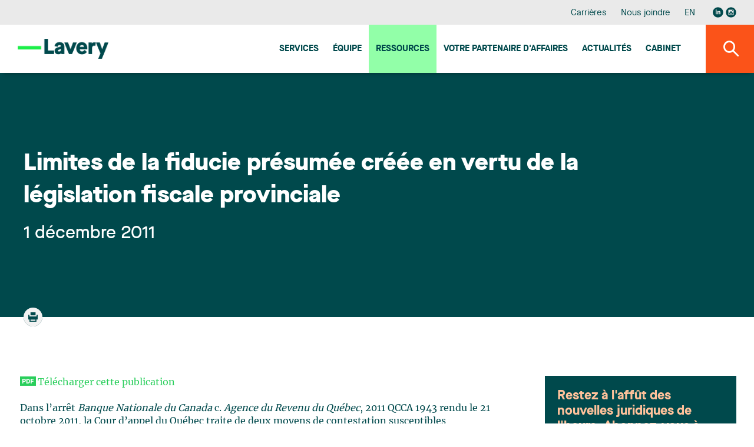

--- FILE ---
content_type: text/html;charset=UTF-8
request_url: https://www.lavery.ca/fr/publications/nos-publications/1464-limites-de-la-fiducie-presumee-creee-en-vertu-de-la-legislation-fiscale-provinciale.html
body_size: 21493
content:
<!doctype html>




	<html class="no-js" xml:lang="fr" lang="fr" >

		<head prefix="og: http://ogp.me/ns# fb: http://ogp.me/ns/fb#">
			
				<script nonce="DDC275FDA6C99D049E14C51F76840414" type="text/javascript" src="https://api.byscuit.com/data/client/6615324C-8D71-45FF-B0CF-C90BEDE3637C/script/script.js"></script>
			

			<meta http-equiv="Content-Type" content="text/html; charset=utf-8" />

			
				<meta name="facebook-domain-verification" content="og2bhsca6diyf12it1d1juxouwp904" />
			
				<title>Limites de la fiducie présumée créée en vertu de la législation fiscale provinciale</title>
			<meta name="robots" content="index,follow" />
				<meta name="title" content="Limites de la fiducie présumée créée en vertu de la législation fiscale provinciale" />
			<meta name="description" content="Dans l&rsquo;arrêt Banque Nationale du Canada c. Agence du Revenu du Québec, 2011 QCCA 1943 rendu le 21 octobre 2011, la Cour d&rsquo;appel du Québec traite de deux moyens de contestation susceptibles d&rsquo;intéresser les créanciers hypothécaires d&rsquo;un débiteur fiscal lorsque le fisc invoque les dispositions législatives provinciales relatives à la fiducie présumée, à savoir :    les limites de la portée de la fiducie présumée; et    la fin de non-recevoir." /> 

			
			<meta name="viewport" content="width=device-width,initial-scale=1,shrink-to-fit=no">
			<meta http-equiv="X-UA-Compatible" content="IE=edge">

			
			<meta name="format-detection" content="telephone=no">

			<base href="https://www.lavery.ca/" />
			

			
				<link rel="alternate" href="https://www.lavery.ca/en/publications/our-publications/1464-limits-of-the-deemed-trust-created-under-provincial-tax-legislation.html" hreflang="en-ca" />
				<link rel="alternate" href="https://www.lavery.ca/fr/publications/nos-publications/1464-limites-de-la-fiducie-presumee-creee-en-vertu-de-la-legislation-fiscale-provinciale.html" hreflang="fr-ca" />

				<link rel="alternate" href="https://www.lavery.ca/en/publications/our-publications/1464-limits-of-the-deemed-trust-created-under-provincial-tax-legislation.html" hreflang="en" />
				<link rel="alternate" href="https://www.lavery.ca/fr/publications/nos-publications/1464-limites-de-la-fiducie-presumee-creee-en-vertu-de-la-legislation-fiscale-provinciale.html" hreflang="fr" />

				<link rel="alternate" hreflang="x-default" href="https://www.lavery.ca/" />
			
			<link rel="license" href="https://www.lavery.ca/fr/conditions-utilisation.html" />
			
			

			
					<link rel="canonical" href="https://www.lavery.ca/fr/publications/nos-publications/1464-limites-de-la-fiducie-presumee-creee-en-vertu-de-la-legislation-fiscale-provinciale.html" />
					
					
						<meta property="og:url" content="https://www.lavery.ca/fr/publications/nos-publications/1464-limites-de-la-fiducie-presumee-creee-en-vertu-de-la-legislation-fiscale-provinciale.html">
					
					<meta property="og:title" content="Limites de la fiducie présumée créée en vertu de la législation fiscale provinciale">
				
					<meta property="og:description" content="Dans l&rsquo;arrêt Banque Nationale du Canada c. Agence du Revenu du Québec, 2011 QCCA 1943 rendu le 21 octobre 2011, la Cour d&rsquo;appel du Québec traite de deux moyens de contestation susceptibles d&rsquo;intéresser les créanciers hypothécaires d&rsquo;un débiteur fiscal lorsque le fisc invoque les dispositions législatives provinciales relatives à la fiducie présumée, à savoir :    les limites de la portée de la fiducie présumée; et    la fin de non-recevoir.">
				



			<meta property="og:site_name" content="Lavery"/>

			
			<link rel="apple-touch-icon" sizes="180x180" href="gx/favicon/apple-touch-icon.png">
			<link rel="icon" type="image/png" sizes="32x32" href="gx/favicon/favicon-32x32.png">
			<link rel="icon" type="image/png" sizes="16x16" href="gx/favicon/favicon-16x16.png">
			<link rel="manifest" href="gx/favicon/site.webmanifest">
			<link rel="mask-icon" href="gx/favicon/safari-pinned-tab.svg" color="#00a6e9 ">
			<link rel="shortcut icon" href="gx/favicon/favicon.ico">
			<meta name="msapplication-config" content="gx/favicon/browserconfig.xml">
			<meta name="theme-color" content="#ffffff ">
			<meta name="msapplication-TileColor" content="#ffffff">
			
			<meta name="msapplication-navbutton-color" content="#ffffff">
			<meta name="apple-mobile-web-app-status-bar-style" content="#ffffff">

			
			<link rel="image_src" href="https://www.lavery.ca/gx/partage.png" />
			<meta property="og:image" content="https://www.lavery.ca/gx/partage.png" />
			<meta property="og:image:type" content="image/jpeg" />

			

			<link rel="stylesheet" href="css/stylesheet.min.css?v=23/1/2026_12:10:06PM" rel="stylesheet">
			<link href="https://fonts.googleapis.com/css?family=PT+Sans:400,400i,700" rel="stylesheet">

			
			<script src="https://ajax.googleapis.com/ajax/libs/jquery/1.8.3/jquery.min.js"></script>
			<script nonce="DDC275FDA6C99D049E14C51F76840414">window.jQuery || document.write('<script src="js/jquery/jquery-1.8.3.min.js"><\/script>')</script>


		
			<!-- Google Tag Manager -->
			<script nonce="DDC275FDA6C99D049E14C51F76840414">(function(w,d,s,l,i){w[l]=w[l]||[];w[l].push({'gtm.start':
			new Date().getTime(),event:'gtm.js'});var f=d.getElementsByTagName(s)[0],
			j=d.createElement(s),dl=l!='dataLayer'?'&l='+l:'';j.async=true;j.src=
			'https://www.googletagmanager.com/gtm.js?id='+i+dl;var n=d.querySelector('[nonce]');
			n&&j.setAttribute('nonce',n.nonce||n.getAttribute('nonce'));f.parentNode.insertBefore(j,f);
			})(window,document,'script','dataLayer','GTM-MJ5XQG');</script>
			<!-- End Google Tag Manager -->
		


			<script nonce="DDC275FDA6C99D049E14C51F76840414" type='text/javascript'>window.__lo_site_id = 264664;
				(function() { var wa = document.createElement('script'); wa.type = 'text/javascript'; wa.async = true; wa.src = 'https://d10lpsik1i8c69.cloudfront.net/w.js'; var s = document.getElementsByTagName('script')[0]; s.parentNode.insertBefore(wa, s);   })(); </script>
		</head>

		<body class="fr 06_200 bg-blanc">

		
				<!-- Google Tag Manager (noscript) -->
				<noscript><iframe src='https://www.googletagmanager.com/ns.html?id=GTM-MJ5XQG'
				height="0" width="0" style="display:none;visibility:hidden"></iframe></noscript>
				<!-- End Google Tag Manager (noscript) -->
		




			
			<a class="passeNav" href="/fr/publications/nos-publications/1464-limites-de-la-fiducie-presumee-creee-en-vertu-de-la-legislation-fiscale-provinciale.html#main">Passer la navigation du site</a>

			<a id="ancreHaut"></a>

			<div class="conteneur page-refonte
				
			">
			

				<header class="entete clearfix
	" id="entete" role="banner">

	
	<div class="conteneur_menuSec bureauSeul">
		<div class="layout">

			<nav class="menuSec bureauSeul" role="navigation">
				<ul class="menuSec_liste">
					
						<li class="menuSec_item"><a href="https://www.lavery.ca/fr/carriere.html" class="menuSec_lnk">Carrières</a></li>
						<li class="menuSec_item"><a href="https://www.lavery.ca/fr/pour-nous-joindre.html" class="menuSec_lnk">Nous joindre</a></li>
						<li class="menuSec_item">
						
							<a href="https://www.lavery.ca/en/publications/our-publications/1464-limits-of-the-deemed-trust-created-under-provincial-tax-legislation.html" lang="en" class="menuSec_lnk"><abbr title="English version">EN</abbr></a>
							
						</li>
						<li class="menuSec_item rs">
							<a href="https://www.linkedin.com/company/lavery-avocats" target="_blank" title="Visiter notre page Linkedin"><svg class="icon icon-reseausocial_linkedin"><use xlink:href="gx/m/icones.svg#icon-reseausocial_linkedin"></use></svg></a>
						  <a class="reseauInsta" href="https://www.instagram.com/laveryavocats/?hl=fr" target="_blank" title="Visiter notre page Instagram"><svg class="icon icon-reseausocial_instagram"><use xlink:href="gx/m/icones.svg?v=3#icon-reseausocial_instagram"></use></svg></a>
						</li>
					
				</ul>
			</nav>

		</div>
	</div>


  	
  	<div id="conteneur_menuPrinc" class="conteneur_menuPrinc">
  		<div class="layout">

				<div class="menuPrinc_wrap">
					
					<a class="logo" itemscope itemtype="http://schema.org/Organization" href="https://www.lavery.ca/" title="Accueil">
						<picture itemprop="logo">
							<img src="gx/01/lavery-logo.png" width="230" height="" alt="Lavery, de Billy, S.E.N.C.R.L.">
						</picture>
					</a>

					<button class="btn_rechMob pasBureau"><i class="icon-magnifying"></i></a>

					
					<button type="button" id="btn-menuBurger" class="btn-menuBurger" title="Menu burger">
						<span class="btn-menuBurger-icon">&nbsp;</span>
					</button>

					
<nav class="menuPrincipal_nav" id="menuPrincipal" role="navigation">
    <ul class="menuPrincipal">
        
            <li class="menuPrincipal_item"><a href="https://www.lavery.ca/fr/expertises.html" class="menuPrincipal_lnk">Services</a></li>
            <li class="menuPrincipal_item"><a href="https://www.lavery.ca/fr/equipe.html" class="menuPrincipal_lnk">Équipe</a></li>
            <li class="menuPrincipal_item"><a href="https://www.lavery.ca/fr/publications.html" class="menuPrincipal_lnk actif">Ressources</a></li>
            
            <li class="menuPrincipal_item"><a href="https://www.lavery.ca/fr/services-juridiques/417-1-votre-partenaire-daaffaires-au-quebec.html" class="menuPrincipal_lnk">Votre Partenaire d'affaires</a></li>
            <li class="menuPrincipal_item"><a href="https://www.lavery.ca/fr/actualites.html" class="menuPrincipal_lnk">Actualités</a></li>
            <li class="menuPrincipal_item"><a href="https://www.lavery.ca/fr/cabinet-avocats-montreal-trois-rivieres-quebec-sherbrooke.html" class="menuPrincipal_lnk">Cabinet</a></li>
            
        

        
    </ul>
</nav>

				</div>

	  	</div>

			<button class="#variables.prefixMenu#_lnk btn_rechBur bureauSeul"><i class="icon-magnifying"></i></a>
  	</div>

	<div class="conteneur_rechGen" id="conteneur_rechGen">
		<div class="layout">

			
			<form action="resultats-recherche.html" method="get" id="formSearch" class="form_rechGen form clearfix">
				<select name="RechercheCat" id="RechercheCat" class="listeDeroulante">
					<option value="">Tout rechercher</option>
					<option value="Publications">Publications</option>
					
						<option value="Professionnels">Professionnels</option>
						<option value="Expertises">Expertises</option>
					
				</select>

				<div class="wrap containerSearchTop">
					<input value="" type="search" name="Recherche" id="Recherche" class="fr" placeholder="Avocat, expertise, mots-clés..." />
					<button type="submit" class="bouton1 btnSubmitRech" title="Rechercher"><i class="icon-magnifying flex"></i></button>
				</div>
			</form>

		</div>
	</div>
</header>

				
				<main id="main" class="contenu clearfix" role="main">
					<div id="overlay"></div>

					




	<div class="conteneur_banniere defaut">
		<div class="layout">

			

			<div class="conteneur_titre conteneur_titre--long">
				<h1 class="titre1 long">Limites de la fiducie présumée créée en vertu de la législation fiscale provinciale</h1>
				<div class="info">
					<header>
						
							<time itemprop="datePublished" datetime="2011-12-01" pubdate class="date">
								1 décembre 2011
							</time>

							
					</header>
				</div>

				<div class="conteneur_coin pasMobile">
					<div class="conteneur_btn a2a_kit a2a_kit_size_32">
						<a href="fr/publications/1464-afficher-PDF-publication.html" target="_blank" title="Imprimer ou télécharger la publication en PDF"><i class="icon-print"></i></a>
					</div>
				</div>
			</div>

		</div>
	</div>



<div class="conteneur_page detailPad grid inverseMobile pagePublication">
	<div class="layout">

			

					


					
					<div class="texte" itemscope itemtype="http://schema.org/Person" id="TelechargementPDF">
						<article role="article" itemscope itemtype="http://schema.org/NewsArticle" class="mb-50">
							
								<a class="lienPDF" href="https://www.lavery.ca/DATA/PUBLICATION/1464_fr~v~limites-de-la-fiducie-presumee-creee-en-vertu-de-la-legislation-fiscale-provinciale.pdf" data-title="Limites de la fiducie présumée créée en vertu de la législation fiscale provinciale" name="lienPDF" target="_blank">
									Télécharger cette publication
								</a>

								
								<br /><br />
							

							<div class=""><p>Dans l&rsquo;arrêt <i>Banque Nationale du Canada</i> c. <i>Agence du Revenu du Québec</i>, 2011 QCCA 1943 rendu le 21 octobre 2011, la Cour d&rsquo;appel du Québec traite de deux moyens de contestation susceptibles d&rsquo;intéresser les créanciers hypothécaires d&rsquo;un débiteur fiscal lorsque le fisc invoque les dispositions législatives provinciales relatives à la fiducie présumée, à savoir :</p><ol>    <li>les limites de la portée de la fiducie présumée; et</li>    <li>la fin de non-recevoir.</li></ol></div>
						</article>
					</div>

          
<!-- AddToAny BEGIN -->

	<div class="a2a_kit sectionPartage">
			<a class="bouton1 addthis_button">Partager</a>
			<a class="reseauX a2a_button_x partageIcon">
				<svg class="icon icon-reseausocial_twitter"><use xlink:href="gx/m/icones.svg#icon-reseausocial_twitter"></use></svg>
			</a>
			<a class="a2a_button_facebook partageIcon">
				<svg class="icon icon-reseausocial_facebook"><use xlink:href="gx/m/icones.svg#icon-reseausocial_facebook"></use></svg>
			</a>
			<a class="a2a_button_linkedin partageIcon">
				<svg class="icon icon-reseausocial_linkedin"><use xlink:href="gx/m/icones.svg#icon-reseausocial_linkedin"></use></svg>
			</a>
			<a class="a2a_button_email partageIcon">
				<svg class="icon icon-email"><use xlink:href="gx/m/icones.svg#icon-icone-mail"></use></svg>
			</a>
	</div>


          <a class="lien retour" href="fr/publications.html">
            <svg class="icon icon-fleche-gauche"><use xlink:href="gx/m/icones.svg#icon-fleche-gauche"></use></svg>
            Retour à la liste des publications
          </a>

          

						
						<div class="conteneur_auteur">
							<h3 class="titre4 titre4--vert">Écrit par </h3>

							<ul class="liste_equipe" itemscope itemtype="http://schema.org/Author">
								
									<li class="item item-click" itemscope itemtype="http://schema.org/Person">

										<div class="descr">
											<div class="wrap">
												<p class="nom">
													<a href="https://www.lavery.ca/fr/avocats-parajuristes-notaires-lavery/profil/571-jean-legault.html">
														Jean Legault
													</a>
												</p>

												
												<span itemprop="jobtitle">Associé, Avocat</span>
											</div>
										</div>

									</li>
								
							</ul>

							<meta itemprop="author" content="Lavery, de Billy, S.E.N.C.R.L.">
						</div>
					

	</div>
	
	 
	 <div class="sideInfolettre">
      <div class="conteneur-infolettre">
        <h4>Restez à l'affût des nouvelles juridiques de l'heure. Abonnez-vous à notre infolettre.</h4>
				<a href="https://lavery.concep.com/preferences/fr/signup " class="bouton1 btn--infolettre">M'abonner aux publications</a>
      </div>
		</div>
	<aside class="sidebar clearfix
	
	
	" role="complementary"
>


	
  <div class="conteneur_dernierePubli boiteActualiterEnVedette">

    <div class="formSidebar detailPub">

      

      <div>
        <ol class="article-liste">
          

            <li class="article-liste__item">
              <article class="article article--actualite" role="article" itemscope itemtype="http://schema.org/NewsArticle">
                <div class="article__inner item-click">

                  <div class="article__flex">
                    <header class="article__entete">
                      <div class="article__date">
                        <time datetime="2025-09-25" pubdate itemprop="datePublished">
                          25 septembre 2025
                        </time>
                      </div>
                      <h3 class="article__titre" itemprop="headline">
                        
                        <a href="https://www.lavery.ca/fr/actualite/10799-lexpertise-de-lavery-reconnue-par-chambers-2026.html" class="inner">
                          L’expertise de Lavery reconnue par Chambers 2026
                        </a>
                      </h3>
                    </header>

                    
                          <p class='article__intro' itemprop="text">Nous sommes heureux d'annoncer que Lavery a été de nouveau reconnu dans l'édition 2026 de Chambers dans les secteurs suivant :

Droit commercial - Québec - Band 1
Droit du travail et de l'emploi - Québec - Band 2
Droit minier - Nationwide Canada - Band 3
Propriété intelectuelle - Nationwide Canada - Band 4
Assurance ; résolution des litiges - Nationwide Canada - Band 5

Ces reconnaissances sont une démonstration renouvelée de l'expertise et de la qualité des services juridiques qui caractérisent les professionnels de Lavery.
Neuf de nos membres ont été reconnus comme des chefs de file dans leur champ de pratique respectif par l'édition 2026 du répertoire Chambers Global.
Consultez ci-dessous les domaines d'expertise dans lesquels ils ont été reconnus:

René Branchaud : Droit minier (Nationwide Canada, Band 5)
Brittany Carson : Droit du travail et de l'emploi (Up and Coming)
Nicolas Gagnon : Construction (Nationwide Canada, Band 2)
Édith Jacques : Droit commercial (Québec, Band 5)
Marie-Hélène Jolicoeur : Droit du travail et de l'emploi (Québec, Band 4)
Guy Lavoie : Droit du travail et de l'emploi (Québec, Band 2)
Martin Pichette : Assurances (Nationwide Canada, Band 3)
Sébastien Vézina : Droit minier (Nationwide Canada, Band 5)
Camille Rioux : Droit du travail et de l'emploi (Associates to watch)

À propos de Chambers
Depuis 1990, les guides Chambers and Partners évaluent les cabinets et les juristes de premier plan dans plus de 200 juridictions dans le monde. Les juristes et les cabinets qui se retrouvent dans Chambers sont choisis au terme d'un processus rigoureux de recherches et d'entrevues auprès d'un large éventail de juristes et leurs clients.
La sélection finale repose sur des critères bien circonscrits, tels que la qualité des services offerts aux clients, l'expertise juridique et le sens des affaires.
À propos de Lavery
Lavery est la firme juridique indépendante de référence au Québec. Elle compte plus de 200 professionnels établis à Montréal, Québec, Sherbrooke et Trois-Rivières, qui œuvrent chaque jour pour offrir toute la gamme des services juridiques aux organisations qui font des affaires au Québec. Reconnus par les plus prestigieux répertoires juridiques, les professionnels de Lavery sont au cœur de ce qui bouge dans le milieu des affaires et s'impliquent activement dans leurs communautés. L'expertise du cabinet est fréquemment sollicitée par de nombreux partenaires nationaux et mondiaux pour les accompagner dans des dossiers de juridiction québécoise.</p>
                      


                  </div>

                  <div class="article__bouton">
                    <a href="https://www.lavery.ca/fr/actualite/10799-lexpertise-de-lavery-reconnue-par-chambers-2026.html" class="bouton1 article__btn">
                      Lire la suite
                    </a>
                    
                  </div>

                </div>
              </article>
            </li>

          
        </ol>
      </div>

    </div>

  </div>





<div class="conteneur_dernierePubli">
	
  

	<h3 class="titreSidebar">
		<a href="javascript:;" class="lien_toggle">
			Publications qui pourraient vous intéresser
			<i class="icon-arrow_dropdown pasBureau"></i>
		</a>
	</h3>

	<div class="conteneur_toggle">
		
      <ol class="article-liste">
        
          <li class="article-liste__item">
            <article class="article" role="article" itemscope itemtype="http://schema.org/NewsArticle">
              <div class="article__inner item-click">

                <div class="article__flex">
                  <header class="article__entete">
                    <div class="article__date">
                        <time datetime="2025-10-22" pubdate itemprop="datePublished">
                          22 octobre 2025
                        </time>
                    </div>
                    <h3 class="article__titre" itemprop="headline">
                      <a href="https://www.lavery.ca/fr/publications/nos-publications/5427-un-jugement-rendu-au-quebec-par-un-tribunal-civil-peut-etre-valide-a-vie.html">Un jugement rendu au Québec par un tribunal civil peut être valide à vie</a>
                    </h3>
                  </header>
                  <p class='article__intro' itemprop="text">Exécution d’un jugement au Québec
Au Québec, un jugement rendu par un tribunal civil, tel que notamment la Cour du Québec ou la Cour supérieure, peut être exécuté1de manière forcée par les huissiers de justice2 dès qu’il est passé en force de chose jugée3, en conformité avec l’article 656 du Code de procédure civile (C.p.c.).
Processus d’exécution
Ce processus débute par la transmission par le créancier (celui ayant obtenu gain de cause) de ses instructions à l’huissier, lesquelles sont retranscrites dans un avis d’exécution. Cet avis est par la suite déposé au dossier de la Cour et peut être consulté gratuitement au greffe de la Cour ou sur SOQUIJ, moyennant des frais.
Prescription et renouvellement de la dette
Le débiteur condamné par un jugement à payer une somme d’argent doit savoir que sa dette peut être réclamée pendant 10 ans et que si le créancier exécute ce jugement dans ce délai, celui-ci recommencera à courir pour la même durée et la dette demeurera due si elle n’est toujours pas remboursée. L’article 2924 du Code civil du Québec (C.c.Q.) mentionne que : « Le droit qui résulte d’un jugement se prescrit [se termine] par 10 ans s’il n’est pas exercé ».
Un créancier n’ayant pas été en mesure d’exécuter son jugement dans le délai de 10 ans pourra interrompre cette prescription par le dépôt d’un avis d’exécution en s’assurant de le signifier au débiteur, conformément à l’article 2892 al. 2 du C.c.Q. Ainsi, il est clair qu’un créancier bien avisé pourra renouveler indéfiniment le délai pour exécuter son jugement, jusqu’au paiement complet de sa créance.
Il est crucial que l’avis d’exécution soit déposé au dossier de la Cour et signifié au débiteur pour constituer une interruption valide et il n’est pas nécessaire que la saisie effectuée par la suite soit concluante.
Confirmation jurisprudentielle
Affaire Conseil mohawk de Kanesatake c. Sylvestre
Ce mode d’interruption de la prescription extinctive des droits résultant d’un jugement vient d’être confirmé dans l’affaire Conseil mohawk de Kanesatake c. Sylvestre, 2025 CSC 30 :
[62] […] Le dépôt et la signification de l’avis, lequel fait lui-même partie de la demande en justice aux fins de saisie, ont interrompu la prescription en 2016 par application de l’art. 2892 C.c.Q.
Et nous citons une partie du résumé de cette honorable Cour :
[…] le dépôt et la signification d’un avis d’exécution constituent une demande en justice qui interrompt le délai de prescription de 10 ans. […] Le fait que l’huissier n’avait par la suite trouvé aucun bien à saisir et qu’il avait suspendu la saisie était sans importance. Le fait qu’il n’avait pas informé le débiteur que la saisie avait été suspendue n’était pas important lui non plus.
[…] la période de 10 ans existe pour faire en sorte que les gens agissent à temps et pour favoriser la stabilité dans les relations débiteur-créancier, mais elle ne devrait pas punir les créanciers qui prennent les mesures appropriées avant l’expiration du délai de prescription. Par cette décision, la Cour a fourni aux créanciers ainsi qu’aux débiteurs clarté et certitude sur la façon dont les jugements qui condamnent quelqu’un au paiement d’une dette peuvent être exécutés, de même que sur les types de circonstances qui peuvent interrompre le délai de prescription.
Précisions supplémentaires

La prescription est interrompue lorsqu’un avis d’exécution est déposé au dossier de la Cour et signifié au débiteur par l’huissier.
L’avis d’exécution peut comprendre plusieurs choix de saisie et l’huissier peut en tenter plusieurs, tout dépendant du cas.
Une saisie infructueuse ne fait pas en sorte qu’il y a un rejet automatique de la « demande en justice ». Dans ce cas, l’avis d’exécution demeurera valide et son effet sera interruptif de la prescription afin que le délai de 10 ans recommence à courir pour le même délai.
Il n’y a pas d’exigence qu’un procès-verbal d’un huissier soit rédigé en l’absence d’une saisie fructueuse. L’huissier peut préparer un procès-verbal de carence pour attester qu’aucun bien n’a été saisi, mais le C.p.c. n’impose pas cette exigence et le débiteur ne subit aucun préjudice si cela n’est pas fait.
Il n’y a pas d’interruption de la prescription de 10 ans si le débiteur s’oppose à l’exécution et que le Tribunal accepte son opposition.

Conclusion
Cet enseignement de la Cour suprême du Canada confirme que la signification d’un avis d’exécution permet de maintenir valides les conclusions d’un jugement pour une période renouvelable de 10 ans.

Le terme « exécuté » signifie qu’une partie ayant eu gain de cause dans un jugement pourra choisir une ou des façons pour contraindre l’autre partie (le débiteur) à lui payer ce qui lui est dû par une saisie de bien immeuble, de bien meuble, compte bancaire, de salaire, etc. L’article 656 al. 2 du Code de procédure civile (le « C.p.c. ») mentionne que « [l]’exécution peut être forcée si le débiteur refuse de s’exécuter volontairement et que le jugement est passé en force de chose jugée ».
À titre informatif, l’article 566 C.p.c. lié au recouvrement des petites créances mentionne qu’un « créancier du jugement peut lui-même préparer l’avis d’exécution si la seule mesure prévue est la saisie en mains tierces des revenus du débiteur » et l’article 13.1 de la Loi sur l’administration fiscale mentionne entre autres que l’Agence du revenu du Québec peut préparer et déposer un avis d’exécution puis saisir des sommes ou des revenus en mains tierces, mais elle doit faire affaire avec un huissier de justice dans les autres cas.
Le terme « chose jugée » de cet article veut dire que la cause est terminée, que le jugement est final, qu’il n’y a plus de possibilité d’en appeler et que le créancier peut forcer un débiteur à en respecter les conclusions.
</p>
                </div>

                <a href="https://www.lavery.ca/fr/publications/nos-publications/5427-un-jugement-rendu-au-quebec-par-un-tribunal-civil-peut-etre-valide-a-vie.html" class="bouton1 article__btn">
                  Lire la suite
                </a>
              </div>
            </article>
          </li>
        
          <li class="article-liste__item">
            <article class="article" role="article" itemscope itemtype="http://schema.org/NewsArticle">
              <div class="article__inner item-click">

                <div class="article__flex">
                  <header class="article__entete">
                    <div class="article__date">
                        <time datetime="2020-10-19" pubdate itemprop="datePublished">
                          19 octobre 2020
                        </time>
                    </div>
                    <h3 class="article__titre" itemprop="headline">
                      <a href="https://www.lavery.ca/fr/publications/nos-publications/3240-aspects-fiscaux-de-l-insolvabilite-et-de-la-faillite-pour-les-entreprises-au-canada-covid-19.html">Aspects fiscaux de l’insolvabilité et de la faillite</a>
                    </h3>
                  </header>
                  <p class='article__intro' itemprop="text">La présente crise causée par la pandémie de COVID-19 a déjà causé, et causera encore d’importants problèmes de liquidités pour certaines entreprises. Les entreprises dont les difficultés financières menacent leur existence même devront se restructurer afin d’éviter la faillite soit en se prévalant de la protection de la Loi sur les arrangements avec les créanciers des compagnies1 (la « LACC ») ou en utilisant le mécanisme de proposition de la Loi sur la faillite et l’insolvabilité2 (la « LFI »). 
Considérations fiscales liées à un arrangement ou une proposition acceptée par les créanciers
Le recours aux dispositions de la LACC ou de la LFI comporte pour la société débitrice des considérations fiscales que les administrateurs et les propriétaires-exploitants se doivent de considérer. Nous abordons certaines de ces considérations fiscales dans les lignes qui suivent.
Dans le contexte de la restructuration d’une société débitrice, les créanciers peuvent accepter un règlement partiel de leur créance ou encore une conversion de celle-ci en actions de la société débitrice. Dans la mesure où une société n’est pas faillie au sens de la Loi sur la faillite et l’insolvabilité, le règlement d’une créance pour un montant inférieur à son principal entraînera des conséquences sur les attributs fiscaux de la société débitrice. Par exemple, certains attributs fiscaux de la société débitrice tels le solde de pertes reportables, la fraction non-amortie du coût en capital des biens amortissables ou le prix de base rajusté des immobilisations seront réduits d’un montant correspondant au montant de la réduction de la créance, le cas échéant. 
Dans certains cas, dans la mesure où les attributs fiscaux de la société débitrice sont insuffisants pour absorber le montant remis sur la créance, une inclusion dans le calcul de son revenu imposable pourra survenir, créant ainsi un passif fiscal.
Plusieurs stratégies peuvent être adoptée afin de limiter les conséquences indésirables dans le contexte d’une restructuration visée par la Loi sur les arrangements avec les créanciers des compagnies.
Tel qu’il est mentionné, il pourrait notamment être possible de convertir la créance en actions de la société débitrice sans provoquer des conséquences défavorables, dans la mesure où le juste valeur marchande des actions émises lors de la conversion de la créance correspond au principal de la créance. 
Dans certains cas, une créance détenue par un actionnaire de la société débitrice pourrait être radiée sans contrepartie et sans qu’il soit nécessaire d’émettre des actions.
Enfin, il pourrait être possible, dans certaines situations, d’éviter une inclusion au revenu de la société débitrice par l’utilisation de certains mécanismes de réserves ou de déductions fiscales.
L’insolvabilité est une situation délicate pour toute entreprise. Une planification fiscale adéquate permettra à la société débitrice d’optimiser l’efficacité du processus de restructuration offert par la LACC.
Notre équipe en fiscalité peut vous accompagner dans la mise en place d’une planification efficace dans ce contexte.
 

L.R.C. 1985, ch. C-36 et mod.
L.R.C. 1985, ch. B-3 et mod.
</p>
                </div>

                <a href="https://www.lavery.ca/fr/publications/nos-publications/3240-aspects-fiscaux-de-l-insolvabilite-et-de-la-faillite-pour-les-entreprises-au-canada-covid-19.html" class="bouton1 article__btn">
                  Lire la suite
                </a>
              </div>
            </article>
          </li>
        
          <li class="article-liste__item">
            <article class="article" role="article" itemscope itemtype="http://schema.org/NewsArticle">
              <div class="article__inner item-click">

                <div class="article__flex">
                  <header class="article__entete">
                    <div class="article__date">
                        <time datetime="2017-03-23" pubdate itemprop="datePublished">
                          23 mars 2017
                        </time>
                    </div>
                    <h3 class="article__titre" itemprop="headline">
                      <a href="https://www.lavery.ca/fr/publications/nos-publications/3001-budget-2017-du-canada-et-intelligence-artificielle-votre-entreprise-est-elle-prete-.html">Budget 2017 du Canada et intelligence artificielle : votre entreprise est-elle prête?</a>
                    </h3>
                  </header>
                  <p class='article__intro' itemprop="text">Le Budget du 22 mars 2017 du Gouvernement du Canada, dans son « Plan pour l’innovation et les compétences » (http://www.budget.gc.ca/2017/docs/plan/budget-2017-fr.pdf) mentionne que le leadership démontré par le milieu universitaire et celui de la recherche au Canada dans le domaine de l’intelligence artificielle se traduira par une économie plus innovatrice et une croissance économique accrue.
Le budget 2017 propose donc de fournir un financement renouvelé et accru de 35 millions de dollars sur cinq ans, à compter de 2017-2018, pour l’Institut canadien de recherches avancées (ICRA), qui jumelle les chercheurs canadiens à des réseaux de recherche en collaboration dirigés par d’éminents chercheurs canadiens et internationaux pour effectuer des travaux sur des sujets qui touchent notamment l’intelligence artificielle et l’apprentissage profond (deep learning).
Ces mesures s’ajoutent à plusieurs mesures fiscales fédérales et provinciales intéressantes qui appuient déjà le secteur de l’intelligence artificielle. Au Canada et au Québec, le programme de recherche scientifique et développement expérimental (RS&amp;DE) procure des avantages à deux volets : les dépenses de RS&amp;DE sont déductibles du revenu aux fins de l’impôt et un crédit d’impôt à l’investissement (CII) pour la RS&amp;DE est offert pour réduire l’impôt. Le solde du CII est remboursable dans certains cas. Au Québec, un crédit d’impôt remboursable est également disponible pour le développement des affaires électroniques lorsqu’une société exerce principalement ses activités dans les domaines de la conception de systèmes informatiques ou de l’édition de logiciels et qu’elles sont effectuées dans un établissement situé au Québec.
Ce Budget 2017 vise donc à rehausser l’avantage concurrentiel et stratégique du Canada en matière d’intelligence artificielle, et par le fait même celui de Montréal, une ville qui jouit déjà d’une réputation internationale dans ce domaine. Il reconnaît d’entrée de jeu que l’intelligence artificielle, au-delà de toutes les questions d’éthique qui passionnent actuellement la communauté internationale, pourrait permettre de générer une croissance économique solide en améliorant la façon de produire des biens, d’offrir des services et de surmonter divers défis de société.
Le Budget ajoute également que l’intelligence artificielle « offre des possibilités dans de nombreux secteurs, de l’agriculture aux services financiers, créant des occasions pour les entreprises de toutes tailles, que ce soit des entreprises technologiques en démarrage ou les plus importantes institutions financières du Canada. »
Ce rayonnement du Canada sur la scène internationale passe invariablement par un appui gouvernemental aux programmes de recherche et à l’expertise de nos universités. Ce Budget est donc un pas dans la bonne direction pour faire en sorte que toutes les activités reliées à l’intelligence artificielle, de la R&amp;D à la mise en marché en passant par la création et la distribution des produits et services, demeurent ici au Canada.
Le budget 2017 attribue ainsi 125 millions de dollars au lancement d’une stratégie pancanadienne en matière d’intelligence artificielle pour la recherche et le talent afin de favoriser la collaboration entre les principaux centres canadiens d’expertise et renforcer le positionnement du Canada en tant que destination de calibre mondial pour les entreprises désirant investir dans l’intelligence artificielle et l’innovation.
Laboratoire juridique Lavery sur l’intelligence artificielle (L3IA)
Nous anticipons que d’ici quelques années, toutes les sociétés, entreprises et organisations, dans toutes les sphères d’activités et tous les secteurs, feront appel à certaines formes d’intelligence artificielle dans leurs activités courantes, qu’il s’agisse d’améliorer la productivité ou l’efficacité, d’assurer un meilleur contrôle de la qualité, de conquérir de nouveaux marchés et clients, de mettre en place de nouvelles stratégies marketing, d’améliorer les processus, l’automatisation et la commercialisation ou encore la rentabilité de l’exploitation.
Pour cette raison, Lavery a mis sur pied le Laboratoire juridique Lavery sur l’intelligence artificielle (L3IA) qui analyse et suit les développements récents et anticipés dans le domaine de l’intelligence artificielle d’un point de vue juridique. Notre Laboratoire s’intéresse à tous les projets relatifs à l’intelligence artificielle (IA) et à leurs particularités juridiques, notamment quant aux diverses branches et applications de l’intelligence artificielle qui feront rapidement leur apparition dans les entreprises et les industries.
Les développements de l’intelligence artificielle, à travers un large éventail de fonctionnalités et d’applications, auront également un impact certain sur plusieurs secteurs et pratiques du droit, de la propriété intellectuelle à la protection des renseignements personnels, en passant par la régie d’entreprise et tous les volets du droit des affaires.
Dans nos prochaines publications, l’équipe de notre Laboratoire juridique Lavery sur l’intelligence artificielle (L3IA) analysera de façon plus spécifique certaines applications de l’intelligence artificielle dans différents secteurs.</p>
                </div>

                <a href="https://www.lavery.ca/fr/publications/nos-publications/3001-budget-2017-du-canada-et-intelligence-artificielle-votre-entreprise-est-elle-prete-.html" class="bouton1 article__btn">
                  Lire la suite
                </a>
              </div>
            </article>
          </li>
        
          <li class="article-liste__item">
            <article class="article" role="article" itemscope itemtype="http://schema.org/NewsArticle">
              <div class="article__inner item-click">

                <div class="article__flex">
                  <header class="article__entete">
                    <div class="article__date">
                        <time datetime="2015-12-14" pubdate itemprop="datePublished">
                          14 décembre 2015
                        </time>
                    </div>
                    <h3 class="article__titre" itemprop="headline">
                      <a href="https://www.lavery.ca/fr/publications/nos-publications/1909-fermiers-peages-autoroutiers-vehicules-accidentes-la-cour-supreme-etudie-les-conflits-entre-la-loi-sur-la-faillite-et-linsolvabilite-et-plusieurs-lois-provinciales.html">Fermiers, péages autoroutiers, véhicules accidentés : la Cour suprême étudie les conflits entre la <em>Loi sur la faillite et l’insolvabilité</em> et plusieurs lois provinciales</a>
                    </h3>
                  </header>
                  <p class='article__intro' itemprop="text">Le 14 novembre 2015, la Cour suprême du Canada a rendu trois arrêts portant sur l’application de la Loi sur la faillite et l'insolvabilité, L.R.C. 1985, c. B-3 (LFI) et son interaction avec certaines lois provinciales.
APERÇU DES FAITS
Dans Saskatchewan (Procureur général) c. Lemare Lake Logging Ltd., 2015 CSC 53 (Lemare) la Cour, en banc de sept, a étudié le conflit entre une loi provinciale qui impose un délai de 150 jours avant d’intenter quelque action relative à une terre agricole, et la LFI qui permet notamment à un créancier garanti de demander la nomination d’un séquestre aux biens d’une débitrice à l’expiration d’un délai de 10 jours de préavis prévu à l’article 244 LFI.
Dans Alberta (Procureur général) c. Moloney, 2015 CSC 51, (Moloney) et 407 ETR Concession Co. c. Canada (Surintendant des faillites), 2015 CSC 52 (ETR), les neufs juges ont étudié le conflit entre une loi provinciale qui permettait de révoquer ou suspendre les certificats d’immatriculation ou permis de conduire de personnes n’ayant pas acquitté certaines dettes relatives à la conduite automobile, et ce, même lorsque ces conducteurs étaient des faillis libérés et que la dette visée par la loi provinciale constituait une réclamation prouvable dans la faillite.
RÈGLES APPLICABLES
Dans ces trois affaires, la Cour devait déterminer si la LFI et les lois provinciales pouvaient coexister ou si elles étaient en conflit, auquel cas les lois provinciales devaient être déclarées inopérantes et céder le pas à la LFI qui, en vertu du principe de la primauté du droit fédéral sur le droit provincial, doit avoir préséance.
La Cour a rappelé que les tribunaux doivent agir avec prudence dans leur examen de l’interaction des lois de différents ordres, c’est-à-dire qu’ils doivent favoriser une interprétation conciliatrice des lois en présence et ne déclarer la loi provinciale inopérante qu’en cas d’incompatibilité inéluctable avec la loi fédérale. À cet égard, un conflit peut être un conflit d’application, c’est-à-dire qu’une loi interdit ce que l’autre impose, ou encore un conflit d’objectif, c’est-à-dire que les effets de l’une entravent les objectifs de l’autre. Afin de résoudre les conflits allégués, la Cour devait donc analyser la raison d’être de la LFI, des lois provinciales en cause et de leurs mécanismes respectifs.
APPLICATION
Dans Lemare, l’examen est limité aux objectifs qui sous-tendent l’existence du délai de grâce dont bénéficie le débiteur titulaire d’une terre agricole en vertu de la loi provinciale protégeant les fermes et opérations agricoles et aux objectifs du préavis de 10 jours prévu à l’article 244 LFI avant que puisse être requise la nomination d’un séquestre en vertu de l’article 243 LFI. Pour la majorité de la Cour, le délai de la loi provinciale constitue un délai de grâce alors que le délai de 10 jours de l’article 244 LFI vise à éviter la multiplication des procédures. La LFI n’impose pas la nomination d’un séquestre à l’expiration du délai de 10 jours. D’ailleurs, ce délai peut être prorogé ou abrégé, selon les circonstances. Dans tous les cas, le droit du créancier d’obtenir la nomination d’un séquestre est assujetti à l’autorisation du tribunal. Selon la majorité de la Cour, il n’y aurait donc pas incompatibilité entre les deux régimes : respecter le délai de 150 jours de la loi provinciale, c’est aussi n’exercer sa faculté de s’adresser aux tribunaux qu’au-delà du délai de 10 jours de la LFI. La juge Côté est dissidente : pour elle, la LFI a également un objectif de célérité et d’efficacité et l’objectif de protection des terres agricoles doit donc céder le pas à cet impératif. Elle aurait déclaré la loi provinciale inopérante.
Dans Moloney et ETR, ce sont les objectifs de la LFI considérée dans son ensemble qui sont à l’examen. À cet égard, la Cour est unanime : le régime de faillite et d’insolvabilité consacre, d’une part, le principe du partage équitable des biens du failli entre ses créanciers et, de l’autre, celui de la réhabilitation financière du failli, laquelle se réalise par la libération des réclamations prouvables au terme du processus. C’est également sans réserve que la Cour estime qu’il y a un conflit entre le fait que la LFI puisse prononcer qu’un failli est libéré de ses dettes et le fait pour une loi provinciale de continuer à attacher des sanctions à l’une de ces dettes. Là où les sept juges majoritaires et leurs deux collègues divergent toutefois, c’est sur la qualification de ce conflit. Pour la majorité, il y a un véritable conflit d’application entre la LFI et les lois provinciales puisque la LFI neutralise la dette et les lois provinciales continuent de lui conférer des effets. Puisqu’une loi interdit ce que l’autre oblige, l’incompatibilité est directe. Selon les juges McLachlin et Côté, il n’y a pas de conflit d’application entre la LFI et les lois provinciales puisqu’il est toujours possible pour un failli de ne pas chercher le privilège dont la loi provinciale veut le priver (en renonçant à son permis de conduire) ou d’acquitter volontairement sa dette. Cependant, puisque les lois provinciales entravent l’objectif de la LFI, elles sont inopérantes dans un contexte d’insolvabilité.
SUITES ET LEÇONS
Dans Moloney et ETR, la Cour réaffirme des concepts connus (libération et réhabilitation du failli) et ces décisions ont donc un impact relatif sur la pratique. Toutefois, la décision de la Cour dans Lemare est susceptible de modifier la pratique en assujettissant la nomination d’un séquestre selon l’article 243 LFI aux délais des lois provinciales. À titre d’exemple, au Québec, on peut imaginer facilement que des débiteurs tentent de convaincre les tribunaux qu’un séquestre ne peut être nommé en vertu de la LFI tant que les délais prévus au Code civil du Québec pour l’exercice d’un recours hypothécaire ne soient expirés (soit 20 jours pour les biens meubles et 60 jours pour les biens immeubles).
Lavery a les connaissances et l’expérience nécessaires pour vous accompagner dans vos démarches en matière de faillite et d’insolvabilité et dans la protection de votre patrimoine. N’hésitez pas à nous contacter.</p>
                </div>

                <a href="https://www.lavery.ca/fr/publications/nos-publications/1909-fermiers-peages-autoroutiers-vehicules-accidentes-la-cour-supreme-etudie-les-conflits-entre-la-loi-sur-la-faillite-et-linsolvabilite-et-plusieurs-lois-provinciales.html" class="bouton1 article__btn">
                  Lire la suite
                </a>
              </div>
            </article>
          </li>
        
      </ol>
		


	</div>
</div>



</aside>

</div>

					<button id="btnTop"><span class="icon-arrow_dropdown"></span></button>
				</main>

				
        


<footer class="piedPage
	" role="contentinfo">


  <div class="layout">

    
    <div class="conteneur_ftSucc pasMobile">
      <ul>
        
          <li class="premier">
            <address itemscope itemtype="http://schema.org/Organization" class="piedPage_adresse">
              <span itemscope itemtype="http://schema.org/PostalAddress">
                <span class="ti_succ" itemprop="name">Montréal</span>
                <span itemprop="streetAddress">Accueil : 35e étage</span><br/>
                <span itemprop="streetAddress">1, Place Ville Marie, bureau 4000</span><br/>
                <span itemprop="addressLocality">Montréal</span>&nbsp;
                <span itemprop="addressRegion">QC</span>&nbsp;
                <span itemprop="postalCode">H3B 4M4</span><br/>
                <span itemprop="telephone">Téléphone : 514 871-1522</span><br/>
                <span itemprop="faxNumber">Télécopieur : 514 871-8977</span><br>
                
                  <a href="https://g.page/lavery-avocats-montreal?share" class="bouton3 btn-direction" data-footer="Montréal" name="reqSuccursale"  target="_blank">S'y rendre</a>
                
              </span>
            </address>
          </li>
        
          <li class="">
            <address itemscope itemtype="http://schema.org/Organization" class="piedPage_adresse">
              <span itemscope itemtype="http://schema.org/PostalAddress">
                <span class="ti_succ" itemprop="name">Québec</span>
                <span itemprop="streetAddress">Bureau 500</span><br/>
                <span itemprop="streetAddress">925, Grande Allée Ouest</span><br/>
                <span itemprop="addressLocality">Québec</span>&nbsp;
                <span itemprop="addressRegion">QC</span>&nbsp;
                <span itemprop="postalCode">G1S 1C1</span><br/>
                <span itemprop="telephone">Téléphone : 418 688-5000</span><br/>
                <span itemprop="faxNumber">Télécopieur : 418 688-3458</span><br>
                
                  <a href="https://www.google.com/maps/place/Lavery+Avocats/@46.7942556,-71.2409839,17z/data=!3m1!4b1!4m5!3m4!1s0x4cc7c8a51bc943a5:0x784f08a9ae82bed3!8m2!3d46.7941721!4d-71.2366445" class="bouton3 btn-direction" data-footer="Québec" name="reqSuccursale"  target="_blank">S'y rendre</a>
                
              </span>
            </address>
          </li>
        
          <li class="">
            <address itemscope itemtype="http://schema.org/Organization" class="piedPage_adresse">
              <span itemscope itemtype="http://schema.org/PostalAddress">
                <span class="ti_succ" itemprop="name">Sherbrooke</span>
                <span itemprop="streetAddress">Bureau 200, Cité du Parc</span><br/>
                <span itemprop="streetAddress">95, Boul. Jacques-Cartier Sud</span><br/>
                <span itemprop="addressLocality">Sherbrooke</span>&nbsp;
                <span itemprop="addressRegion">QC</span>&nbsp;
                <span itemprop="postalCode">J1J 2Z3</span><br/>
                <span itemprop="telephone">Téléphone : 819 346-5058</span><br/>
                <span itemprop="faxNumber">Télécopieur : 819 346-5007</span><br>
                
                  <a href="https://g.page/lavery-avocats-sherbrooke?share" class="bouton3 btn-direction" data-footer="Sherbrooke" name="reqSuccursale"  target="_blank">S'y rendre</a>
                
              </span>
            </address>
          </li>
        
          <li class="dernier">
            <address itemscope itemtype="http://schema.org/Organization" class="piedPage_adresse">
              <span itemscope itemtype="http://schema.org/PostalAddress">
                <span class="ti_succ" itemprop="name">Trois-Rivières</span>
                <span itemprop="streetAddress">Bureau 360</span><br/>
                <span itemprop="streetAddress">1500, rue Royale</span><br/>
                <span itemprop="addressLocality">Trois-Rivières</span>&nbsp;
                <span itemprop="addressRegion">QC</span>&nbsp;
                <span itemprop="postalCode">G9A 6E6</span><br/>
                <span itemprop="telephone">Téléphone : 819 373-7000</span><br/>
                <span itemprop="faxNumber">Télécopieur : 819 373-0943</span><br>
                
                  <a href="https://g.page/lavery-avocats-trois-rivieres?share" class="bouton3 btn-direction" data-footer="Trois-Rivières" name="reqSuccursale"  target="_blank">S'y rendre</a>
                
              </span>
            </address>
          </li>
        
      </ul>
    </div>


    <nav class="menuPied" class="clearfix" role="navigation">
      
      <div class="conteneur-infolettre">
        <h4 class="infolettre-titre">Restez à l'affût des nouvelles juridiques de l'heure. Abonnez-vous à notre infolettre.</h4>
       <a href="https://lavery.concep.com/preferences/fr/signup " class="bouton1 btn--infolettre">M'abonner aux publications</a>
      </div>

      
      <div class="conteneur_rs">
          <a href="https://www.linkedin.com/company/lavery-avocats" target="_blank" title="Visiter notre page Linkedin"><svg class="icon icon-reseausocial_linkedin"><use xlink:href="gx/m/icones.svg#icon-reseausocial_linkedin"></use></svg></a>
          <a class="reseauInsta" href="https://www.instagram.com/laveryavocats/?hl=fr" target="_blank" title="Visiter notre page Instagram"><svg class="icon icon-reseausocial_instagram"><use xlink:href="gx/m/icones.svg?v=3#icon-reseausocial_instagram"></use></svg></a>
       </div>

      
      <div class="conteneur_gauche">
        <ul class="menuPied_liste">
          <li class="menuPied_item"><a href="https://www.lavery.ca/fr/etudiants.html" class="menuPied_lnk">Espace étudiant</a></li>
          <li class="menuPied_item"><a href="https://www.lavery.ca/fr/plan-du-site.html" class="menuPied_lnk">Plan du site</a></li>
          <li class="menuPied_item"><a href="https://www.lavery.ca/fr/conditions-utilisation.html" class="menuPied_lnk">Conditions d'utilisation</a></li>
          <li class="menuPied_item"><a data-cc="c-settings" href="" class="menuPied_lnk">Gérer mes cookies</a></li>
          <li class="menuPied_item"><a href="https://www.lavery.ca/fr/politique-protection-des-renseignements-personnels.html" class="menuPied_lnk">Politique relative à la protection des renseignements personnels</a></li>

        </ul>

        <small class="copyrights">
          <a href="https://www.lavery.ca/fr/conditions-utilisation.html">
            &copy; 2026 Lavery, de Billy, S.E.N.C.R.L. &nbsp;&nbsp;Tous droits réservés.
          </a>
        </small>
      </div>
    </nav>

  </div>

</footer>
<nav class="menuBurger_nav" id="menuBurger" role="navigation">

    
    <button type="button" class="btn-menuBurger interieur" title="Menu">
        <span class="btn-menuBurger-icon">&nbsp;</span>
    </button>

    <ul class="menuBurger">

        
            <li class="menuBurger_item"><a href="https://www.lavery.ca/fr/expertises.html" class="menuBurger_lnk">Services</a></li>
            <li class="menuBurger_item"><a href="https://www.lavery.ca/fr/equipe.html" class="menuBurger_lnk">Équipe</a></li>
            <li class="menuBurger_item"><a href="https://www.lavery.ca/fr/publications.html" class="menuBurger_lnk actif">Ressources</a></li>
            
            <li class="menuBurger_item"><a href="https://www.lavery.ca/fr/services-juridiques/417-1-votre-partenaire-daffaires-au-quebec.html" class="menuBurger_lnk">Votre Partenaire d'affaires</a></li>
            <li class="menuBurger_item"><a href="https://www.lavery.ca/fr/actualites.html" class="menuBurger_lnk">Actualités</a></li>
            <li class="menuBurger_item"><a href="https://www.lavery.ca/fr/cabinet-avocats-montreal-trois-rivieres-quebec-sherbrooke.html" class="menuBurger_lnk">Cabinet</a></li>
            <li class="menuBurger_item sec"><a href="https://www.lavery.ca/fr/pour-nous-joindre.html" class="menuBurger_lnk">Nous joindre</a></li>
            
            <li class="menuBurger_item sec"><a href="https://www.lavery.ca/fr/carriere.html" class="menuBurger_lnk"> Carrières</a></li>
            <li class="menuBurger_item sec"><a data-cc="c-settings" href="" class="menuBurger_lnk">Gérer mes cookies</a></li>

        
            <li class="menuBurger_item sec">
                
                    <a href="https://www.lavery.ca/en/publications/our-publications/1464-limits-of-the-deemed-trust-created-under-provincial-tax-legislation.html?PAGE=1" lang="en" class="menuBurger_lnk"><abbr title="English version">English</abbr></a>
                
            </li>
            <li class="menuBurger_item rs">
                <a href="https://www.linkedin.com/company/lavery-avocats" target="_blank" title="Visiter notre page Linkedin"><svg class="icon icon-reseausocial_linkedin"><use xlink:href="gx/m/icones.svg#icon-reseausocial_linkedin"></use></svg></a>
                <a class="reseauInsta" href="https://www.instagram.com/laveryavocats/?hl=fr" target="_blank" title="Visiter notre page Instagram"><svg class="icon icon-reseausocial_instagram"><use xlink:href="gx/m/icones.svg?v=3#icon-reseausocial_instagram"></use></svg></a>
           </li>
        
    </ul>
</nav>

			</div>

			
			<noscript><link rel="stylesheet" type="text/css" href="css/stylesheet.min.css" media="all" /></noscript>
<script type="text/javascript" nonce="DDC275FDA6C99D049E14C51F76840414">
/* First CSS File */
var giftofspeed = document.createElement('link');
giftofspeed.rel = 'stylesheet';
giftofspeed.href = 'css/stylesheet.min.css?v=6.1';
giftofspeed.type = 'text/css';
var godefer = document.getElementsByTagName('link')[0];
godefer.parentNode.insertBefore(giftofspeed, godefer);
</script>


<script nonce="DDC275FDA6C99D049E14C51F76840414" src="js/modernizr.js"></script>




<script nonce="DDC275FDA6C99D049E14C51F76840414">
	var p = '06_200';
	var l = 'fr';
	var mob ='0';
</script>


<script type="text/javascript" src="js/svgxuse.js" defer="defer"></script>


<script src="js/jQuery/jquery.easing.1.3.js"></script>



<!-- Swiper JS -->
<link rel="stylesheet" href="https://cdn.jsdelivr.net/npm/swiper@11/swiper-bundle.min.css" />
<script src="https://cdn.jsdelivr.net/npm/swiper@11/swiper-bundle.min.js" nonce="DDC275FDA6C99D049E14C51F76840414"></script>

<script nonce="DDC275FDA6C99D049E14C51F76840414">
  var swiper = new Swiper(".timelineSwiper", {
    slidesPerView: 1,
    loop: false,
    navigation: {
      nextEl: ".swiper-button-next",
      prevEl: ".swiper-button-prev",
    },
    pagination: {
      el: ".swiper-pagination",
      clickable: true,
      renderBullet: function (index, className) {
        return '<span class="' + className + '">' + (index + 1) + "</span>";
      },
    },
    breakpoints: {
      540: {
        slidesPerView: 1.3,
      },
      768: {
        slidesPerView: 2.5,
      },
    },
  });

	 var swiper = new Swiper(".ctaEnVedette", {
			slidesPerView: 1,
			loop: false,
			autoHeight:true,
			centeredSlides: true,
      speed: 500,
      autoplay: {
        delay: 10000,
        disableOnInteraction: false,
      },
			pagination: {
        el: ".swiper-pagination",
        clickable: true
			},
		});

	 /* Page carrière - section témoignage */
	 var swiper = new Swiper(".carrousel_temoignage", {
			slidesPerView: 1.5,
			loop: false,
			autoHeight:false,
			centeredSlides: false,
			spaceBetween: 15,
			navigation: {
					nextEl: ".btn-temoignage-next",
					prevEl: ".btn-temoignage-prev",
			},
			 breakpoints: {
				768: {
					slidesPerView: 2,
					spaceBetween: 30
				},
				1024: {
					slidesPerView: 3,
				}
			 }
		});

	/* Page carrière - section image */
	 var swiper = new Swiper(".evenement_image", {
			slidesPerView: 1.5,
			loop: false,
			autoHeight:false,
			centeredSlides: false,
			spaceBetween: 20,
			navigation: {
					nextEl: ".btn-event-next",
					prevEl: ".btn-event-prev",
			},
			 breakpoints: {
				768: {
					slidesPerView: 2.5,
				},
				1024: {
					slidesPerView: 3.5,
				},
				1800: {
					slidesPerView: 4.5,
				},
				2000: {
					slidesPerView: 6.5,
				}
			 }
		});
</script>


<script src="js/vMenuMobile/jquery.vMenuMobile.js"></script>




<script src="js/jQuery/jquery-ui.min.js"></script>



<script async src="js/picturefill.min.js"></script>





<script src="js/main.js?v=8/7/2025_09:45:08AM"></script>



<script src='https://www.google.com/recaptcha/api.js?hl=fr'></script>




	
<script type="text/javascript" nonce="DDC275FDA6C99D049E14C51F76840414">

	$(document).ready(function () {

		$(".btnClose").on('click touch', function () {
			$('.banniereAlerte').slideToggle("slow");

			$.ajax({
				type: "POST",
				url:"inc/ajax/setCookie.cfm",
				data: {reduit:"1"}
			});

	});
 });
 </script>



	<script nonce="DDC275FDA6C99D049E14C51F76840414">
		function GenererPDF(urlid1){


    // Submit form via AJAX.
    $.ajax(
        {
            type: "get",
            url: "#baseHref#06_200_PDF.cfm",
            data: {
                id1: urlid1
                },
            dataType: "json",

            // Define request handlers.
            success: function( objResponse ){
                // Check to see if request was successful.

            },

            error: function( objRequest, strError ){
                console.log("erreur:"+strError);
            }
        }
        );

}


	</script>

	<script async nonce="DDC275FDA6C99D049E14C51F76840414" src="https://static.addtoany.com/menu/page.js"></script>



<script type="text/javascript" nonce="DDC275FDA6C99D049E14C51F76840414">
	document.write(unescape("%3Cscript src='https://msg.lavery.ca/wt.js' type='text/javascript'%3E%3C/script%3E"));
</script>


		</body>
	</html>



--- FILE ---
content_type: image/svg+xml
request_url: https://www.lavery.ca/gx/m/icones.svg?v=3
body_size: 14174
content:
<svg aria-hidden="true" style="position: absolute; width: 0; height: 0; overflow: hidden;" version="1.1" xmlns="http://www.w3.org/2000/svg" xmlns:xlink="http://www.w3.org/1999/xlink">
<defs>
<symbol id="icon-reseausocial_twitter" viewBox="0 0 32 32">
<path d="M24.325 3h4.411l-9.636 11.013 11.336 14.987h-8.876l-6.952-9.089-7.955 9.089h-4.413l10.307-11.78-10.875-14.22h9.101l6.284 8.308zM22.777 26.36h2.444l-15.776-20.859h-2.623z"></path>
</symbol>
<symbol id="icon-fleche-droite" viewBox="0 0 96 32">
<path d="M79.015 0.615l-2.585 2.708 11.446 10.585h-86.892v3.692h86.892l-11.446 10.585 2.585 2.708 16.246-15.138z"></path>
</symbol>
<symbol id="icon-fleche-gauche" viewBox="0 0 96 32">
<path d="M17.231 30.892l2.585-2.708-11.446-10.585h86.892v-3.692h-86.892l11.446-10.585-2.585-2.708-16.246 15.138z"></path>
</symbol>
<symbol id="icon-icon_identite" viewBox="0 0 32 32">
<path d="M19.125 3.544v-3.544h-6.25v3.544h-9.213v28.456h24.675v-28.456h-9.212zM14.75 1.875h2.5v3.556h-2.5v-3.556zM26.462 30.125h-20.925v-24.706h7.338v1.881h6.25v-1.881h7.337v24.706z"></path>
<path d="M19.337 15.387c0-1.831-1.494-3.319-3.325-3.319s-3.325 1.488-3.325 3.319c0 0.781 0.275 1.5 0.731 2.069-1.85 0.944-3.119 2.869-3.119 5.081v0.938h11.431v-0.938c0-2.212-1.269-4.137-3.119-5.081 0.456-0.563 0.725-1.281 0.725-2.069v0zM14.563 15.387c0-0.8 0.65-1.45 1.45-1.45s1.45 0.65 1.45 1.45c0 0.788-0.631 1.425-1.413 1.45-0.012 0-0.025 0-0.044 0s-0.025 0-0.044 0c-0.775-0.025-1.4-0.663-1.4-1.45zM19.738 21.606h-7.45c0.419-1.65 1.912-2.881 3.694-2.9 0.012 0 0.025 0 0.031 0s0.025 0 0.031 0c1.781 0.019 3.275 1.25 3.694 2.9z"></path>
</symbol>
<symbol id="icon-icon_recherche" viewBox="0 0 33 32">
<path fill="none" stroke="#fff" style="stroke: var(--color1, #fff)" stroke-linejoin="miter" stroke-linecap="butt" stroke-miterlimit="4" stroke-width="3.4871" d="M21.493 11.72c0 5.368-4.351 9.718-9.719 9.718s-9.718-4.35-9.718-9.718 4.351-9.719 9.718-9.719c5.368 0 9.719 4.351 9.719 9.719z"></path>
<path fill="none" stroke="#fff" style="stroke: var(--color1, #fff)" stroke-linejoin="miter" stroke-linecap="butt" stroke-miterlimit="4" stroke-width="4.8814" d="M18.548 18.493l11.764 11.764"></path>
</symbol>
<symbol id="icon-reseausocial_facebook" viewBox="0 0 32 32">
<path d="M16.111 0.354c8.639 0 15.642 7.003 15.642 15.642s-7.003 15.641-15.642 15.641c-8.639 0-15.642-7.003-15.642-15.641s7.003-15.642 15.642-15.642zM18.072 6.803c-2.393 0-4.033 1.466-4.033 4.155v0 2.321h-2.716v3.137h2.729v8.036h3.24v-8.036h2.689l0.408-3.137h-3.115v-2.008c0-0.91 0.251-1.533 1.56-1.533v0h1.663v-2.81c-0.805-0.088-1.615-0.129-2.425-0.126z"></path>
</symbol>
<symbol id="icon-reseausocial_linkedin" viewBox="0 0 32 32">
<path d="M15.773 0.354c8.639 0 15.642 7.003 15.642 15.642s-7.003 15.641-15.642 15.641c-8.639 0-15.642-7.003-15.642-15.641s7.003-15.642 15.642-15.642zM11.731 12.071h-3.030v9.745h3.030v-9.745zM19.452 11.831c-1.171-0.044-2.273 0.56-2.864 1.572v0h-0.056v-1.333h-2.901l0.012 9.745h3.024v-4.82c0-1.274 0.264-2.502 1.818-2.502s1.572 1.455 1.572 2.585v0 4.737h3.027v-5.345c0-2.622-0.562-4.639-3.632-4.639zM10.217 7.229c-0.97 0-1.756 0.786-1.756 1.756s0.786 1.756 1.756 1.756c0.97 0 1.756-0.786 1.756-1.756s-0.786-1.756-1.756-1.756z"></path>
</symbol>
<symbol id="icon-reseausocial_instagram" viewBox="0 0 20 20">
<path d="M13 10c0 1.657-1.343 3-3 3s-3-1.343-3-3c0-0.171 0.018-0.338 0.049-0.5h-1.049v3.997c0 0.278 0.225 0.503 0.503 0.503h6.995c0.277 0 0.502-0.225 0.502-0.503v-3.997h-1.049c0.031 0.162 0.049 0.329 0.049 0.5zM10 12c1.104 0 2-0.896 2-2s-0.896-2-2-2-2 0.896-2 2 0.896 2 2 2zM12.4 7.9h1.199c0.166 0 0.301-0.135 0.301-0.3v-1.199c0-0.166-0.135-0.301-0.301-0.301h-1.199c-0.166 0-0.301 0.135-0.301 0.301v1.199c0.001 0.165 0.136 0.3 0.301 0.3zM10 0.4c-5.302 0-9.6 4.298-9.6 9.6s4.298 9.6 9.6 9.6c5.302 0 9.6-4.298 9.6-9.6s-4.298-9.6-9.6-9.6zM15 13.889c0 0.611-0.5 1.111-1.111 1.111h-7.778c-0.611 0-1.111-0.5-1.111-1.111v-7.778c0-0.611 0.5-1.111 1.111-1.111h7.778c0.611 0 1.111 0.5 1.111 1.111v7.778z"></path>
</symbol>
<symbol id="icon-icon_plus" viewBox="0 0 32 32">
<path d="M17.094 31.741h-2.133v-14.72h-14.613v-2.133h14.613v-14.613h2.133v14.613h14.613v2.133h-14.613z"></path>
</symbol>
<symbol id="icon-illustration_tete" viewBox="0 0 29 32">
<path fill="#ffc29b" style="fill: var(--color3, #ffc29b)" d="M28.274 17.891c-0.16-0.183-0.343-0.366-0.54-0.558-0.526-0.522-1.186-1.167-1.891-2.33-0.082-0.137-0.16-0.266-0.233-0.38-0.824-1.337-0.829-1.511-0.861-3.594-0.041-2.582-0.778-5.15-1.918-6.698-0.348-0.472-1.346-1.68-3.090-2.701-1.836-1.071-3.919-1.616-6.185-1.616-4.889 0-7.009 2.541-7.915 3.626-0.055 0.069-0.11 0.128-0.156 0.188-0.833 0.971-2.93 4.523-2.71 6.762 0.078 0.797 0.348 1.323 0.801 1.566 0.682 0.366 1.502-0.050 1.593-0.101 0.348-0.183 0.952-0.659 1.085-1.749 0.046-0.352 0.499-3.525 2.806-6.153 1.882-2.143 3.96-1.936 4.761-1.749 0.279 0.064 0.76 0.311 1.181 0.673-0.311 0.009-0.636 0.064-0.952 0.192-0.362 0.147-0.728 0.307-1.080 0.485-0.096-0.037-0.188-0.059-0.275-0.078-0.746-0.137-2.152 0.453-2.866 1.048-0.682 0.572-1.328 2.001-1.373 2.765-0.027 0.449 0.146 0.906 0.449 1.195 0.252 0.238 0.563 0.343 0.906 0.307 0.481-0.055 1.044 0.211 1.364 0.476 0.179 0.151 0.247 0.27 0.252 0.33 0.005 0.101 0.050 0.998-0.293 1.685-0.027 0.059-0.073 0.114-0.128 0.169 0.014-0.059 0.027-0.119 0.041-0.179 0.082-0.357-0.087-0.884-0.435-1.341-0.385-0.508-0.897-0.81-1.401-0.833-0.723-0.032-1.57 0.27-2.060 0.728-0.252 0.233-0.385 0.49-0.394 0.737-0.023 0.7 0.646 1.378 1.52 1.602-0.279-0.032-0.591 0.005-0.934 0.192-0.494 0.279-0.861 0.668-0.929 0.993-0.032 0.156-0.092 0.54-0.087 0.961-0.545-1.090-1.392-1.781-2.234-1.799-0.618-0.014-1.506 0.316-2.252 1.969-1.231 2.733-0.366 4.592 0.101 5.594 0.073 0.156 0.137 0.288 0.179 0.407 0.284 0.728 1.071 1.346 1.749 1.657-0.041 0.014-0.082 0.027-0.119 0.046-0.169 0.082-0.288 0.206-0.348 0.38-0.174 0.499 0.206 1.254 0.43 1.708 0.050 0.101 0.092 0.188 0.119 0.247 0.188 0.449 1.405 1.959 2.083 2.532 0.119 0.101 0.247 0.174 0.385 0.224-0.636-0.014-3.955 0.073-4.523 0.11-0.16 0.009-0.334 0.046-0.508 0.092-0.023 0-0.041 0.005-0.064 0.005v0.009c-0.49 0.146-0.957 0.398-1.007 0.558-0.014 0.046-0.018 0.119 0.050 0.211 0.092 0.124 0.279 0.256 0.558 0.343-0.44 0.11-0.719 0.275-0.838 0.417-0.082 0.096-0.092 0.179-0.087 0.233 0.014 0.137 0.124 0.398 0.705 0.531-0.252 0.101-0.453 0.27-0.467 0.563-0.014 0.343 0.298 0.723 0.536 0.76 0.059 0.009 0.137 0.023 0.238 0.046 0.375 0.073 1.007 0.201 2.069 0.22 1.323 0.023 6.327-0.105 7.641-0.174 0.494-0.027 1.213 0.046 2.211 0.146 1.488 0.146 3.736 0.371 6.917 0.421 0.059 0 0.119 0 0.174 0 1.717 0 3.017-0.426 3.864-1.273 1.231-1.231 1.199-2.994 1.186-3.942v-0.073c-0.018-1.337-0.485-3.447-0.792-4.843l-0.064-0.284c-0.151-0.691-0.082-0.961 0.005-1.067 0.082-0.101 0.229-0.101 0.371-0.096 0.018 0 0.037 0 0.055 0 0.059 0 0.124 0.009 0.206 0.023 0.339 0.050 0.902 0.133 2.394-0.22 0.819-0.192 1.305-0.517 1.451-0.966 0.174-0.536-0.192-1.067-0.426-1.337zM14.141 3.488c0.352-0.142 0.737-0.192 1.122-0.165 0.307 0.325 0.536 0.714 0.568 1.135 0.101 1.328-0.256 2.362-1.122 3.269-0.472 0.49-1.154 0.705-1.749 0.787 0.014-0.119 0.023-0.206 0.032-0.247 0.014-0.069 0.055-0.188 0.101-0.33 0.009-0.032 0.023-0.064 0.032-0.096 0.536-0.005 1.076-0.229 1.488-0.623 0.49-0.467 0.554-1.465 0.261-1.955-0.206-0.348-0.938-1.030-1.621-1.378 0.293-0.151 0.591-0.279 0.888-0.398zM16.815 7.041c-0.687 0.989-0.925 1.744-0.7 2.239 0.192 0.426 0.645 0.49 0.696 0.494 0.041 0.005 0.403 0.037 0.847-0.142 0.499-0.201 0.884-0.581 1.145-1.122 0.261-0.536 0.398-1.094 0.412-1.63 0.009 0.005 0.014 0.009 0.023 0.014 0.623 0.412 1.135 1.108 1.364 1.868 0.179 0.591 0.275 1.474-0.247 2.399-0.481-0.444-1.25-0.806-2.422-0.549-0.993 0.215-1.126 0.787-1.135 1.021-0.023 0.526 0.398 1.044 1.007 1.231 0.293 0.092 0.751 0.146 1.3-0.114 0.472-0.22 0.906-0.627 1.291-1.204 0.018 0.023 0.037 0.046 0.055 0.069 0.293 0.375 0.522 0.884 0.636 1.424l0.005 0.014c0.169 0.792 0.316 2.719-2.037 3.447-0.394 0.124-0.769 0.183-1.135 0.183-0.009 0-0.018 0-0.023 0 0.142-0.137 0.261-0.27 0.33-0.371 0.197-0.279 0.394-1.021 0.256-1.589-0.069-0.293-0.215-0.494-0.43-0.613-0.65-0.348-1.415-0.174-1.955 0.44-0.146 0.165-0.426 0.485-0.678 0.934-0.27-0.311-0.426-0.581-0.458-0.659-0.032-0.073-0.092-0.224-0.156-0.435 0.636-0.119 1.149-1.099 1.209-1.621 0.069-0.559-0.018-2.005-0.211-2.358-0.11-0.206-0.334-0.398-0.591-0.362-0.352 0.050-0.623 0.494-0.806 1.332-0.238 1.094-0.087 2.12 0.087 2.788-0.417-0.014-0.824-0.197-1.277-1.666-0.403-1.309-0.357-2.939-0.293-3.754 0.641-0.078 1.401-0.298 1.946-0.861 0.902-0.943 1.291-2.069 1.19-3.447-0.032-0.398-0.211-0.76-0.458-1.076 1.122 0.192 2.229 0.929 2.779 1.616 0.339 0.426 0.531 0.943 0.581 1.497-0.829-0.375-1.63-0.179-2.147 0.563zM18.985 6.743c0.005 0.54-0.128 1.112-0.389 1.662-0.6 1.245-1.744 1.135-1.758 1.135s-0.362-0.046-0.508-0.357c-0.128-0.284-0.119-0.865 0.678-2.010 0.298-0.43 0.7-0.65 1.154-0.65 0.261 0.005 0.54 0.073 0.824 0.22zM20.23 11.367c-0.682 1.044-1.556 1.52-2.358 1.273-0.499-0.156-0.861-0.581-0.842-0.998 0.018-0.385 0.362-0.673 0.948-0.801 0.247-0.055 0.481-0.078 0.705-0.078 0.618 0 1.135 0.201 1.547 0.604zM14.906 17.566c-0.6 0.014-1.318-0.046-2.129-0.279-1.030-0.293-1.63-0.874-1.955-1.488l0.032-0.018c0.925-0.49 1.437-0.76 2.023-0.76 0.005 0 0.005 0 0.009 0 0.577 0 1.264 0.266 2.376 0.787-0.215 0.476-0.38 1.067-0.357 1.758zM15.478 15.908c0.018 0.009 0.037 0.018 0.055 0.027 0.114 0.11 0.243 0.215 0.385 0.32 0.27 0.197 0.613 0.389 1.035 0.517 0.092 0.064 0.179 0.128 0.266 0.192-0.229 0.179-0.449 0.316-0.568 0.339-0.037 0.009-0.082 0.018-0.146 0.032-0.256 0.064-0.728 0.179-1.36 0.215-0.023-0.641 0.128-1.195 0.334-1.643zM16.558 17.57c0.059-0.014 0.105-0.027 0.137-0.032 0.169-0.032 0.439-0.206 0.714-0.421 1.451 1.158 2.046 2.321 2.078 2.385 0.11 0.22 0.133 0.604-0.078 0.929-0.174 0.275-0.572 0.591-1.47 0.558-0.957-0.037-1.593-0.609-1.959-1.085-0.449-0.586-0.751-1.351-0.824-2.115 0.65-0.037 1.135-0.156 1.401-0.22zM17.067 16.563c-0.407-0.288-0.874-0.568-1.396-0.824-0.023-0.023-0.050-0.046-0.073-0.073 0.247-0.467 0.536-0.792 0.682-0.961 0.563-0.641 1.227-0.623 1.666-0.389 0.151 0.082 0.256 0.233 0.311 0.458 0.114 0.49-0.055 1.167-0.22 1.396-0.092 0.133-0.266 0.311-0.462 0.49-0.174-0.014-0.343-0.046-0.508-0.096zM14.75 14.16c-0.174-0.641-0.334-1.653-0.101-2.733 0.215-0.989 0.494-1.131 0.609-1.145 0.009 0 0.018 0 0.027 0 0.142 0 0.27 0.142 0.32 0.243 0.156 0.288 0.252 1.666 0.183 2.22-0.032 0.266-0.183 0.618-0.385 0.906-0.206 0.293-0.444 0.476-0.655 0.508zM11.816 6.611c-0.096-0.696 0.398-1.186 0.636-1.419l0.027-0.027c0.027-0.027 0.064-0.046 0.105-0.046 0.018 0 0.037 0.005 0.055 0.009 0.16 0.046 0.389 0.288 0.513 0.829 0.119 0.517-0.046 1.163-0.197 1.639-0.797-0.069-1.090-0.646-1.14-0.984zM12.988 4.015c0.659 0.288 1.479 1.016 1.685 1.364 0.243 0.403 0.179 1.282-0.22 1.662-0.352 0.334-0.801 0.531-1.25 0.554 0.151-0.494 0.307-1.144 0.183-1.694-0.124-0.54-0.38-0.916-0.678-1.003-0.146-0.041-0.288-0.009-0.394 0.096l-0.027 0.027c-0.243 0.243-0.815 0.81-0.7 1.621 0.101 0.719 0.719 1.103 1.3 1.181-0.005 0.014-0.009 0.023-0.014 0.037-0.050 0.156-0.092 0.275-0.11 0.357-0.009 0.046-0.023 0.16-0.041 0.32-0.467 0.041-0.847 0.009-0.975-0.018-0.087-0.018-0.957-0.362-1.282-1.030-0.169-0.353-0.151-0.732 0.055-1.135 0.577-1.122 1.479-1.822 2.468-2.339zM11.349 11.587c0.366-0.728 0.33-1.63 0.316-1.804-0.014-0.188-0.188-0.371-0.334-0.494-0.371-0.311-0.989-0.595-1.543-0.531-0.339 0.041-0.577-0.11-0.714-0.243-0.252-0.243-0.398-0.627-0.375-1.007 0.041-0.705 0.659-2.069 1.286-2.6 0.659-0.554 1.996-1.122 2.674-0.998 0.005 0 0.014 0 0.018 0.005-0.948 0.526-1.804 1.231-2.367 2.335-0.243 0.472-0.261 0.92-0.059 1.341 0.343 0.71 1.245 1.117 1.447 1.158 0.009 0 0.435 0.064 1.003 0.023-0.064 0.851-0.101 2.486 0.302 3.8 0.494 1.611 0.971 1.827 1.57 1.831 0.073 0.252 0.146 0.43 0.179 0.513 0.032 0.078 0.151 0.298 0.362 0.563-2.243-1.030-2.6-0.838-4.367 0.096l-0.023 0.014c-0.243-0.568-0.275-1.14-0.215-1.524 0.114-0.746 0.275-1.451 0.417-2.042 0.192-0.124 0.343-0.27 0.426-0.435zM7 10.777c0.005-0.188 0.114-0.385 0.32-0.572 0.421-0.394 1.167-0.664 1.804-0.664 0.032 0 0.059 0 0.087 0 0.435 0.018 0.879 0.288 1.222 0.737 0.302 0.398 0.458 0.856 0.389 1.145-0.023 0.105-0.050 0.215-0.078 0.334-0.009 0.037-0.018 0.073-0.027 0.11-0.467 0.261-1.236 0.43-2.056 0.339-0.906-0.105-1.68-0.769-1.662-1.428zM8.634 12.438c0.664 0.073 1.447-0.027 2.010-0.275-0.128 0.549-0.27 1.186-0.371 1.863-0.082 0.531 0.009 1.14 0.238 1.671-0.993 0.517-2.010 0.925-2.797 0.636-0.284-0.105-0.536-0.298-0.751-0.581 0.183 0.055 0.394 0.078 0.609 0.078 0.481 0 0.975-0.124 1.218-0.279 0.453-0.298 0.916-1.012 0.902-1.694-0.014-0.687-0.572-1.245-0.952-1.373-0.055-0.018-0.11-0.037-0.169-0.050 0.023-0.005 0.046 0 0.064 0.005zM6.652 13.61c0.046-0.215 0.316-0.559 0.815-0.838 0.458-0.256 0.847-0.183 1.204-0.069 0.279 0.092 0.783 0.559 0.792 1.154 0.009 0.591-0.407 1.236-0.797 1.492-0.375 0.247-1.57 0.389-1.955-0.005-0.023-0.037-0.041-0.078-0.059-0.119-0.156-0.591-0.050-1.387 0-1.616zM4.605 20.999c0.247 0.412 0.357 1.030 0.201 1.195-0.078 0.082-0.243 0.018-0.353-0.037-0.16-0.293-0.073-0.645 0.151-1.158zM6.18 22.148c0.11-0.050 0.211-0.101 0.316-0.146 0.302-0.133 0.604-0.137 0.728-0.005 0.114 0.114 0.092 0.348-0.055 0.65-0.243 0.494-0.284 0.833-0.133 1.053 0.142 0.206 0.426 0.288 0.902 0.247l-0.018-0.233c-0.371 0.027-0.604-0.018-0.687-0.146-0.096-0.137-0.041-0.421 0.151-0.819 0.247-0.513 0.146-0.783 0.014-0.916-0.201-0.211-0.591-0.229-0.993-0.050-0.105 0.046-0.215 0.101-0.32 0.151-0.188 0.092-0.375 0.179-0.568 0.252 0.275-0.467 0.847-1.428 1.122-1.795 0.142-0.192 0.371-0.243 0.536-0.252 0.348-0.018 0.7 0.119 0.833 0.261 0.229 0.252 1.103 1.607 1.145 3.672 0.018 0.769-0.22 1.291-0.682 1.52-0.485 0.238-1.071 0.087-1.268-0.064-0.403-0.32-1.328-1.657-1.561-2.083-0.133-0.238-0.38-0.581-0.678-0.824-0.023-0.018-0.050-0.037-0.073-0.055 0.462-0.023 0.884-0.224 1.291-0.417zM3.626 22.872c0.046-0.105 0.101-0.114 0.119-0.114 0.096-0.009 0.247 0.092 0.339 0.224 0.142 0.211 0.233 0.531 0.211 0.618-0.078 0.046-0.137 0.096-0.243 0.183-0.050 0.046-0.119 0.101-0.206 0.174-0.16-0.371-0.302-0.797-0.22-1.085zM0.558 28.333c0.087-0.082 0.453-0.288 0.87-0.407 0.133 0.005 0.243 0.087 0.311 0.179 0.096 0.128 0.124 0.279 0.069 0.385-0.059 0.119-0.224 0.188-0.462 0.192v0c-0.504-0.078-0.742-0.27-0.787-0.348zM0.238 29.445c-0.005-0.055 0.179-0.22 0.586-0.348 0.179-0.037 0.549 0.151 0.604 0.343 0.050 0.183-0.288 0.311-0.462 0.362-0.536-0.078-0.714-0.247-0.728-0.357zM28.48 19.154c-0.119 0.366-0.549 0.641-1.282 0.81-1.451 0.343-1.987 0.266-2.307 0.215-0.087-0.014-0.165-0.023-0.238-0.023-0.018 0-0.037 0-0.055 0-0.169-0.005-0.403-0.005-0.554 0.183-0.179 0.215-0.192 0.618-0.050 1.268l0.064 0.284c0.307 1.387 0.765 3.484 0.787 4.793v0.073c0.014 0.916 0.041 2.614-1.117 3.772-0.829 0.829-2.129 1.231-3.868 1.204-3.173-0.050-5.411-0.275-6.899-0.421-1.007-0.101-1.735-0.174-2.248-0.146-1.309 0.069-6.304 0.197-7.622 0.174-1.039-0.018-1.657-0.142-2.023-0.215-0.101-0.018-0.183-0.037-0.247-0.046-0.096-0.014-0.343-0.27-0.334-0.517 0.009-0.266 0.334-0.43 0.911-0.472 1.616-0.11 7.329-0.215 7.384-0.22l-0.005-0.238c-0.055 0-4.93 0.096-6.954 0.192v0c-0.133 0.005-0.256 0.005-0.371 0.005 0.229-0.165 0.233-0.348 0.206-0.462-0.037-0.142-0.174-0.293-0.348-0.394 0.119-0.018 0.252-0.032 0.394-0.041 0.558-0.037 1.877-0.018 2.934-0.005 0.966 0.014 1.561 0.023 1.698 0l0.137-0.018c0.362-0.050 1.213-0.174 1.396-0.174 0.069 0 0.156 0 0.252-0.005 0.206-0.005 0.458-0.009 0.586 0.005l0.027-0.233c-0.146-0.014-0.398-0.009-0.618-0.005-0.092 0-0.179 0.005-0.247 0.005-0.179 0-0.792 0.087-1.428 0.179l-0.137 0.018c-0.124 0.018-0.87 0.009-1.662-0.005-0.92-0.014-2.037-0.027-2.687-0.009 0.032-0.037 0.055-0.073 0.069-0.105 0.092-0.188 0.055-0.43-0.092-0.632-0.032-0.046-0.069-0.082-0.11-0.119 0.037-0.005 0.069-0.009 0.105-0.009 0.673-0.046 4.216-0.128 4.564-0.11 0.279 0.018 1.016-0.082 1.506-0.146 0.179-0.023 0.32-0.041 0.385-0.050 0.243-0.023 0.81-0.325 0.952-0.508 0.041-0.050 0.055-0.105 0.046-0.156-0.009-0.046-0.037-0.087-0.078-0.105-0.119-0.064-0.339 0.009-0.934 0.261-0.069 0.032-0.137 0.059-0.197 0.082-0.485 0.201-1.392 0.462-1.973-0.023-0.687-0.577-1.854-2.060-2.019-2.44-0.027-0.069-0.073-0.156-0.124-0.261-0.032-0.059-0.064-0.128-0.096-0.201 0.114-0.092 0.197-0.16 0.256-0.215 0.101-0.087 0.151-0.128 0.215-0.165 0.037-0.018 0.078-0.059 0.101-0.137 0.050-0.211-0.114-0.609-0.243-0.806-0.073-0.11-0.192-0.22-0.32-0.279 0.774-0.233 1.456 0.98 1.465 0.993 0.215 0.385 1.167 1.79 1.621 2.152 0.275 0.22 0.957 0.371 1.52 0.092 0.385-0.188 0.833-0.645 0.81-1.74-0.046-2.101-0.911-3.502-1.209-3.827-0.197-0.211-0.632-0.357-1.016-0.334-0.311 0.018-0.559 0.137-0.714 0.343-0.339 0.462-1.112 1.776-1.264 2.037-0.055 0.014-0.11 0.023-0.165 0.032 0.133-0.179 0.114-0.462 0.078-0.678-0.050-0.275-0.16-0.568-0.293-0.787l-0.169 0.105c0.005-0.009 0.009-0.018 0.009-0.023 0.412-0.92 1.318-2.463 2.751-2.481 0.014 0 0.027 0 0.041 0 1.584 0 2.573 1.199 2.852 2.394 0.16 0.687 0.261 0.824 0.357 0.961 0.078 0.11 0.151 0.215 0.279 0.783 0.119 0.554 0.664 0.948 1.575 1.145 0.732 0.16 1.483 0.142 1.712 0.124 0.279-0.023 0.952-0.009 1.543 0.005 0.343 0.009 0.613 0.014 0.792 0.014 0.124 0 0.206-0.005 0.247-0.009 0.142-0.023 0.366-0.101 0.6-0.183 0.146-0.050 0.298-0.105 0.417-0.137l-0.064-0.229c-0.128 0.037-0.279 0.092-0.43 0.142-0.215 0.073-0.439 0.151-0.558 0.169-0.087 0.014-0.549 0.005-0.998-0.009-0.595-0.014-1.273-0.027-1.566-0.005-0.545 0.046-2.802-0.005-3.035-1.085-0.133-0.613-0.224-0.737-0.316-0.87-0.082-0.114-0.169-0.238-0.316-0.874-0.302-1.286-1.369-2.577-3.081-2.577-0.014 0-0.032 0-0.046 0-1.566 0.023-2.527 1.653-2.962 2.619-0.224 0.494-0.398 0.975-0.188 1.396-0.664-0.233-1.589-0.879-1.882-1.63-0.046-0.124-0.11-0.261-0.188-0.421-0.499-1.016-1.305-2.747-0.119-5.379 0.549-1.213 1.25-1.85 2.033-1.831 0.847 0.018 1.708 0.819 2.197 2.046 0.334 0.833 0.774 1.341 1.346 1.552 0.87 0.32 1.941-0.105 2.98-0.646 0.005 0.009 0.009 0.018 0.014 0.027 0.417 0.765 1.135 1.314 2.083 1.579 0.842 0.238 1.589 0.302 2.207 0.288 0.156 1.616 1.254 3.356 3.008 3.424 1.007 0.037 1.47-0.339 1.68-0.664 0.261-0.403 0.233-0.874 0.087-1.163-0.032-0.069-0.641-1.25-2.106-2.435 0.023-0.018 0.046-0.037 0.064-0.055 0.435 0.037 0.925-0.009 1.47-0.179 1.181-0.366 1.918-1.058 2.184-2.056 0.096-0.352 0.174-0.929 0.014-1.666l-0.005-0.014c-0.124-0.577-0.366-1.117-0.682-1.52-0.037-0.046-0.073-0.087-0.11-0.133 0.472-0.801 0.581-1.735 0.302-2.646-0.247-0.81-0.792-1.556-1.46-1.996-0.050-0.032-0.101-0.064-0.151-0.096-0.032-0.659-0.247-1.273-0.641-1.772-0.43-0.54-1.167-1.080-1.918-1.401-0.357-0.151-0.806-0.298-1.291-0.339-0.508-0.504-1.158-0.838-1.488-0.916-0.847-0.197-3.026-0.417-4.995 1.827-2.353 2.683-2.82 5.919-2.861 6.276-0.114 0.934-0.586 1.369-0.961 1.566-0.032 0.018-0.787 0.412-1.373 0.101-0.38-0.206-0.609-0.668-0.678-1.383-0.211-2.165 1.84-5.631 2.655-6.583 0.046-0.055 0.101-0.119 0.16-0.188 0.884-1.062 2.953-3.543 7.732-3.543 2.225 0 4.267 0.536 6.066 1.589 1.703 0.998 2.678 2.175 3.017 2.637 1.117 1.511 1.831 4.024 1.872 6.56 0.018 1.163 0.046 1.763 0.169 2.248 0.124 0.49 0.339 0.838 0.728 1.465 0.073 0.114 0.151 0.243 0.233 0.38 0.719 1.186 1.387 1.845 1.927 2.371 0.201 0.197 0.375 0.371 0.526 0.545 0.201 0.233 0.517 0.682 0.385 1.108zM8.323 27.294c0.041-0.018 0.087-0.037 0.133-0.055 0.124-0.050 0.298-0.128 0.453-0.183-0.188 0.11-0.43 0.229-0.554 0.238-0.009-0.005-0.023 0-0.032 0z"></path>
</symbol>
<symbol id="icon-illustration_mains" viewBox="0 0 72 32">
<path fill="#ffc29b" style="fill: var(--color3, #ffc29b)" d="M9.269 21.596c2.163-2.503 4.568-4.389 6.498-5.899 0.268-0.215 0.527-0.411 0.769-0.608 0.34-0.277 0.751-0.536 1.189-0.813 0.563-0.358 1.207-0.769 1.859-1.305 1.332-1.091 2.699-2.53 3.799-3.692 0.349-0.366 0.679-0.715 0.974-1.010 1.466-1.502 6.266-5.694 8.027-7.142 0.143 0.349 0.402 0.474 0.626 0.474 0.036 0 0.063 0 0.098-0.009 0.51-0.080 0.76-0.67 0.742-1.242 0.188-0.018 0.349 0 0.465 0.072 0.152 0.089 0.223 0.277 0.206 0.554-0.179 0.152-0.384 0.322-0.617 0.518-2.101 1.752-6.016 5.015-7.625 6.418l0.232 0.268c1.609-1.394 5.524-4.657 7.625-6.409 0.063-0.054 0.134-0.107 0.197-0.161 0.161 0.25 0.411 0.402 0.661 0.402 0.063 0 0.116-0.009 0.179-0.027 0.349-0.107 0.661-0.536 0.501-1.448 0.197-0.089 0.402-0.089 0.554-0.009 0.206 0.116 0.286 0.393 0.215 0.769v0c-1.895 1.546-6.766 5.855-8.545 7.482l0.241 0.259c1.573-1.439 5.569-4.979 7.768-6.829 0.223 0.286 0.483 0.447 0.76 0.447 0.116 0 0.232-0.027 0.349-0.080 0.465-0.223 0.804-0.903 0.626-1.618 0.197-0.027 0.384 0.036 0.527 0.188 0.295 0.304 0.366 0.956-0.17 1.663-0.688 0.921-3.343 3.486-5.104 5.184-1.082 1.046-1.466 1.412-1.529 1.511l0.018 0.009c-0.518 0.116-1.010 0.268-1.484 0.411l-0.080 0.027 0.107 0.34 0.080-0.027c2.261-0.688 4.827-1.466 7.491 1.511-0.947 0.67-1.511 1.332-1.85 1.94-0.563-0.733-1.493-1.135-2.512-1.064-1.198 0.089-2.181 0.813-2.619 1.931-0.411 1.046-0.277 2.127 0.384 2.959 0.787 1.001 2.136 1.475 3.62 1.269 0.858-0.116 1.314-0.483 1.895-0.948l0.054-0.045c0.688-0.554 1.564-0.518 1.913-0.143-0.009 0-0.009 0-0.018-0.009-0.429-0.098-1.082 0.072-1.26 0.447l-0.009 0.018c-0.143 0.295-0.563 1.153 0.429 1.841-1.001 0.983-2.994 2.002-6.927 1.707-0.054 0-0.098-0.009-0.125-0.009-0.063 0-0.161-0.018-0.295-0.027-3.665-0.366-6.659-0.080-8.894 0.858-3.879 1.618-7.419 5.846-9.448 9.52h0.402c2.011-3.566 5.435-7.625 9.18-9.189 1.564-0.652 3.522-0.983 5.837-0.983 0.912 0 1.877 0.054 2.887 0.152 0.143 0.018 0.241 0.027 0.304 0.027 0.036 0 0.072 0.009 0.125 0.009 2.556 0.188 4.326-0.17 5.56-0.715 1.341 1.43 4.469 2.512 7.33 1.797 0.375-0.089 0.724-0.188 1.073-0.277 2.297-0.617 3.951-1.064 6.623 0.402 3.423 1.886 6.23 4.943 8.215 8.787h0.402c-2.020-3.978-4.907-7.151-8.447-9.099-2.798-1.537-4.603-1.046-6.892-0.438-0.34 0.089-0.697 0.188-1.064 0.277-2.691 0.67-5.604-0.295-6.91-1.609 0.653-0.34 1.126-0.724 1.466-1.099 0.206-0.223 0.375-0.438 0.51-0.626 0.644 0.572 1.555 0.849 2.333 0.849 0.313 0 0.599-0.045 0.84-0.134 0.545-0.197 1.502-1.135 1.868-2.369 0.313-1.037 0.125-2.047-0.518-2.914-0.724-0.965-1.546-1.466-2.458-1.484-1.555-0.036-2.798 1.341-3.137 1.761-0.536 0.661-1.207 0.831-1.591 0.661-0.161-0.072-0.25-0.188-0.277-0.349 0.054 0 0.107 0.009 0.152 0.009 0.429 0 0.733-0.134 0.894-0.402 0.277-0.456 0.036-1.153-0.277-1.663 0.349-0.456 0.849-0.939 1.582-1.43 2.020-1.359 4.773-0.992 7.553 1.001l0.206-0.295c-1.475-1.055-2.95-1.671-4.326-1.832-0.599-0.429-1.689-1.126-2.753-1.806-0.956-0.617-1.868-1.198-2.252-1.484-0.358-0.259-0.518-0.688-0.393-1.019 0.036-0.098 0.098-0.188 0.188-0.25-0.009 0.054-0.009 0.107 0.009 0.161 0.116 0.492 1.019 0.724 1.323 0.76 0.036 0.009 0.080 0.009 0.125 0.009 0.331 0 0.831-0.152 1.046-0.554 0.804 0.402 1.573 0.93 2.047 1.251 0.125 0.080 0.223 0.152 0.313 0.206 0.197 0.125 0.536 0.313 1.010 0.554 1.162 0.617 3.12 1.645 5.131 3.111l0.206-0.286c-2.038-1.475-4.004-2.512-5.175-3.137-0.447-0.232-0.804-0.42-0.983-0.545-0.080-0.054-0.188-0.125-0.304-0.206-0.733-0.501-1.975-1.341-3.12-1.698-0.072-0.304-0.018-0.599 0.161-0.778 0.143-0.143 0.34-0.215 0.59-0.215-0.045 0.063-0.063 0.116-0.072 0.17-0.072 0.349 0.259 0.751 0.518 0.876 0.080 0.036 0.295 0.134 0.563 0.134 0.107 0 0.223-0.018 0.349-0.054 0.197-0.072 0.358-0.197 0.483-0.375 2.726 1.529 8.322 5.095 8.393 5.14l0.197-0.304c-0.322-0.206-7.428-4.737-9.43-5.685 0.009-0.232 0.107-0.295 0.143-0.322 0.045-0.036 0.125-0.063 0.25-0.072 0.125 0.501 0.313 0.787 0.581 0.894 0.080 0.036 0.17 0.054 0.25 0.054 0.295 0 0.599-0.188 0.894-0.375 1.618 0.822 6.078 3.334 7.204 4.103 1.394 0.947 3.254 2.351 4.282 3.441 0.563 0.599 1.895 1.537 3.298 2.539 1.305 0.93 2.655 1.886 3.379 2.565 0.17 0.161 0.366 0.34 0.599 0.545 2.101 1.895 6.48 5.828 9.26 13.837h0.384c-2.807-8.161-7.267-12.174-9.403-14.096-0.223-0.206-0.42-0.384-0.59-0.536-0.742-0.697-2.101-1.663-3.415-2.592-1.332-0.947-2.717-1.922-3.245-2.494-1.046-1.117-2.923-2.539-4.335-3.495-1.26-0.858-6.65-3.879-7.678-4.344-0.903-0.447-1.529-0.536-1.877-0.295-0.152 0.107-0.25 0.259-0.277 0.474-0.009 0-0.018-0.009-0.018-0.009-0.849-0.268-1.287 0.018-1.475 0.215-0.223 0.232-0.331 0.572-0.286 0.93-0.134-0.027-0.259-0.054-0.393-0.063-0.688-0.063-1.207 0.188-1.394 0.67-0.179 0.483 0.027 1.073 0.518 1.43 0.393 0.286 1.305 0.876 2.27 1.493 0.813 0.518 1.645 1.055 2.252 1.466-1.019-0.009-1.966 0.259-2.807 0.787-2.020-2.27-4.031-2.494-5.837-2.181 0.286-0.277 0.724-0.706 1.18-1.144 1.77-1.707 4.434-4.282 5.14-5.22 0.661-0.876 0.545-1.698 0.143-2.127-0.358-0.375-0.885-0.411-1.35-0.098-0.063 0.045-0.152 0.107-0.268 0.197-0.018-0.349-0.161-0.626-0.42-0.778-0.349-0.197-0.813-0.125-1.18 0.179-0.063 0.054-0.188 0.152-0.358 0.304-0.054-0.313-0.215-0.483-0.358-0.572-0.518-0.322-1.332 0-1.689 0.223-0.67 0.411-7.124 6.051-8.724 7.678-0.295 0.304-0.626 0.652-0.974 1.019-1.090 1.153-2.449 2.583-3.772 3.665-0.635 0.518-1.269 0.921-1.823 1.278-0.447 0.286-0.858 0.545-1.216 0.831-0.25 0.197-0.501 0.402-0.769 0.608-1.94 1.529-4.353 3.423-6.543 5.944-3.334 3.844-5.497 7.187-6.847 10.646h0.384c1.341-3.388 3.468-6.659 6.731-10.422zM34.655 18.404c-0.054-0.366-0.063-0.67-0.045-0.912 0.456-0.116 0.831-0.098 1.037 0.063 0.098 0.072 0.152 0.179 0.17 0.304-0.34 0.259-0.679 0.456-1.162 0.545zM37.783 19.692c-0.331-0.223-0.51-0.474-0.527-0.76-0.018-0.268 0.107-0.509 0.179-0.661l0.009-0.018c0.080-0.17 0.527-0.331 0.858-0.25 0.232 0.054 0.268 0.197 0.268 0.295-0.054 0.393-0.322 0.867-0.787 1.394zM38.865 14.248c0.143 0.483 0.197 0.876 0.188 1.207-0.107 0.125-0.232 0.197-0.384 0.197-0.259 0.018-0.59-0.152-0.894-0.438 0.375-0.429 0.742-0.742 1.090-0.965zM37.542 15.491c0.358 0.34 0.742 0.518 1.090 0.518 0.018 0 0.036 0 0.054 0 0.098-0.009 0.188-0.027 0.277-0.063-0.089 0.277-0.25 0.465-0.429 0.563-0.456 0.25-1.099 0.027-1.618-0.536 0.215-0.107 0.429-0.268 0.626-0.483zM36.568 16.125c0.456 0.545 1.037 0.849 1.555 0.849 0.206 0 0.402-0.045 0.581-0.143 0.277-0.152 1.108-0.787 0.474-2.762 0.635-0.331 1.144-0.358 1.35-0.358 0.796 0.018 1.529 0.465 2.181 1.341 0.733 0.983 0.661 1.958 0.465 2.601-0.34 1.153-1.242 1.993-1.654 2.136-0.742 0.268-2.083 0.045-2.869-0.688 0.518-0.939 0.206-1.466 0.009-1.689-0.331-0.358-0.894-0.474-1.457-0.349-0.063-0.063-0.116-0.116-0.161-0.17-0.358-0.366-0.572-0.59-0.822-0.706 0.107-0.009 0.223-0.027 0.349-0.063zM36.773 17.144c0.009 0.009 0.027 0.027 0.036 0.045-0.197 0.080-0.384 0.188-0.563 0.331l-0.054 0.045c-0.027 0.018-0.054 0.036-0.072 0.063-0.054-0.143-0.143-0.259-0.268-0.349-0.197-0.152-0.554-0.286-1.18-0.152 0.054-0.197 0.134-0.34 0.215-0.429 0.197-0.232 0.456-0.268 0.635-0.268 0.554 0 0.661 0.107 1.251 0.715zM35.566 16.054c-0.009 0-0.018 0-0.018 0-0.366-0.009-0.688 0.125-0.912 0.393-0.349 0.411-0.465 1.082-0.322 2.011-1.278 0.125-2.431-0.295-3.111-1.153-0.572-0.733-0.697-1.68-0.331-2.61 0.393-0.992 1.26-1.627 2.315-1.707 0.965-0.072 1.841 0.34 2.306 1.073-0.188 0.429-0.268 0.813-0.313 1.144-0.063 0.366 0.089 0.679 0.384 0.849zM36.273 14.838c-0.125 0.206-0.429 0.241-0.715 0.223 0.072-0.411 0.215-0.876 0.518-1.377 0.259 0.474 0.34 0.921 0.197 1.153zM41.189 4.764c0.009 0.009 0.027 0.009 0.036 0.018-0.241 0.143-0.465 0.25-0.635 0.179-0.134-0.054-0.25-0.232-0.34-0.527 0.241 0.054 0.536 0.152 0.939 0.331zM38.766 5.122c0.018-0.098 0.179-0.125 0.286-0.134 0.188 0.063 0.527 0.232 0.965 0.474-0.072 0.107-0.17 0.179-0.286 0.215-0.223 0.080-0.474 0.018-0.635-0.063s-0.358-0.34-0.331-0.492zM36.657 6.069c0.089-0.009 0.188 0 0.286 0.009 0.411 0.036 0.876 0.188 1.341 0.402-0.179 0.295-0.617 0.375-0.804 0.349-0.42-0.054-0.983-0.295-1.028-0.483-0.009-0.080 0.063-0.179 0.206-0.277zM37.292 1.082c0.009-0.009 0.018-0.009 0.018-0.009 0.107 0.518-0.125 1.010-0.447 1.162-0.232 0.116-0.474 0.018-0.679-0.268 0.527-0.438 0.921-0.76 1.108-0.885zM35.352 0.751c0.054 0.527-0.089 0.822-0.277 0.876-0.143 0.045-0.331-0.036-0.465-0.259 0.34-0.277 0.59-0.492 0.742-0.617zM33.010 0.635c0.143-0.089 0.313-0.17 0.492-0.223 0.009 0.509-0.241 0.787-0.438 0.813-0.17 0.027-0.304-0.107-0.375-0.358 0.161-0.116 0.268-0.197 0.322-0.232z"></path>
</symbol>
<symbol id="icon-illustration_personnage" viewBox="0 0 42 32">
<path fill="#ffc29b" style="fill: var(--color3, #ffc29b)" d="M41.587 4.822c-0.182-0.163-0.522-0.44-0.824-0.685-0.17-0.138-0.333-0.27-0.446-0.371-0.006-0.075-0.019-0.151-0.019-0.22-0.044-0.83-0.968-1.829-1.264-2.094 0.019-0.151 0.025-0.396-0.151-0.622-0.214-0.27-0.654-0.434-1.295-0.478l-0.063-0.006c-1.314-0.075-2.942-0.195-4.395 1.754-1.031 1.389-0.949 3.099-0.522 4.231 0.295 0.786 0.773 1.415 1.32 1.754-1.911 1.138-3.433 2.521-4.401 4.011-0.899 1.377-1.308 2.842-1.157 4.118 0.157 1.339 0.899 2.383 2.062 2.942h-30.384v1.477h17.528l-7.167 11.084h14.793l-7.167-11.084h17.27l-0.075 4.652 0.132-0.006c0 0 0.006 0 0.013 0 0 0.006 0 0.013 0 0.013-0.057 0.446-0.082 0.861-0.082 1.207-0.006 0.258 0 0.478 0.019 0.635 0.019 0.226 0.101 0.358 0.251 0.465 0.126 0.088 0.289 0.151 0.497 0.239l0.157 0.063c0.365 0.151 1.044 0.421 1.855 0.572 0.044 0.006 0.088 0.019 0.138 0.025 0.013 0 0.019 0 0.031 0.006 0.063 0.013 0.126 0.019 0.189 0.025 0 0 0.006 0 0.006 0 0.22 0.025 0.446 0.044 0.679 0.044 0 0 0 0 0 0s0 0 0 0c0.145 0 0.295-0.006 0.44-0.019 0.497-0.044 0.792-0.207 0.874-0.471 0.006-0.025 0.013-0.050 0.019-0.075 0 0 0-0.006 0-0.006 0-0.019 0.006-0.044 0.006-0.063 0-0.013 0-0.025 0-0.038s0-0.019 0-0.031c-0.038-0.346-0.352-0.698-0.516-0.836-0.013-0.013-0.019-0.019-0.031-0.025-0.006 0-0.094-0.075-0.226-0.182-0.446-0.365-1.421-1.144-1.616-1.257-0.126-0.075-0.17-0.226-0.17-0.371 0-0.031 0-0.057 0.006-0.082 0.352-0.258 0.497-0.754 0.641-1.245l0.006-0.019c0.176-0.604 0.622-3.37 0.849-5.658 0.006 0 0.013 0.006 0.019 0.006 0.019 0.006 0.038 0.006 0.057 0.006 0.063 0 0.119-0.019 0.182-0.050 0.057 0.245 0.189 0.327 0.295 0.346 0.019 0.006 0.044 0.006 0.063 0.006 0.22 0 0.428-0.207 0.503-0.377 0.132-0.289 0.402-1.534 0.333-2.364 0.107-0.736-0.371-1.704-0.842-2.005l0.050-0.101-0.069-0.063c-0.497-0.49-1.446-0.692-2.251-0.773 0.321-1.201 0.547-3.577 0.383-4.438 0.101 0 0.201 0.006 0.302 0.006 0.66 0 1.327-0.063 1.842-0.207 0.446-0.132 0.748-0.352 0.893-0.66 0.214-0.459 0.031-0.987-0.132-1.339-0.050-0.113-0.101-0.239-0.151-0.365 0.421 0 0.729-0.151 0.849-0.415 0.069-0.207 0.025-0.434-0.138-0.585zM10.87 31.472l6.934-10.725 6.934 10.725h-13.869zM32.842 6.249c-0.402-1.075-0.484-2.691 0.49-3.998 1.062-1.427 2.2-1.685 3.269-1.685 0.308 0 0.61 0.019 0.899 0.044l0.069 0.006c0.572 0.038 0.943 0.17 1.113 0.383 0.126 0.163 0.113 0.34 0.088 0.497v0.006c-0.044 0.308-0.949 0.968-1.433 1.32-0.119 0.082-0.22 0.157-0.302 0.22-0.503 0.377-0.289 1.062-0.176 1.433l0.013 0.050c0.069 0.233 0.132 0.484 0.063 0.629l-0.075-0.069c-0.453-0.471-0.824-0.673-1.113-0.591-0.201 0.057-0.333 0.239-0.402 0.534-0.176 0.786 0.39 1.503 0.616 1.565 0.157 0.044 0.383 0.057 0.572 0.025 0.006 0.031 0.019 0.132-0.038 0.39-0.113 0.497-0.666 1.358-1.936 1.081-0.685-0.163-1.352-0.868-1.716-1.842zM29.743 12.234c0.968-1.496 2.508-2.879 4.451-4.011 0.107 0.044 0.214 0.082 0.321 0.107 0.038 0.006 0.082 0.019 0.126 0.025-1.182 1.886-2.2 4.539-1.741 6.073 0.069 0.226 0.163 0.402 0.277 0.547-1.785 0.201-3.068 0.786-4.483 1.641-0.031-0.138-0.057-0.283-0.075-0.427-0.138-1.22 0.258-2.622 1.125-3.954zM17.804 20.288l-0.069 0.107h-17.433v-0.974h35.011v0.974h-17.44l-0.069-0.107zM37.947 25.795c0.189 0.119 0.88 0.673 1.383 1.075 0.17 0.132 0.314 0.251 0.409 0.333v0c0.163 0.132 0.522 0.553 0.446 0.811-0.063 0.201-0.39 0.27-0.654 0.295-0.013 0-0.025 0-0.038 0-0.943 0.075-1.855-0.157-2.508-0.384-0.277-0.094-0.503-0.189-0.666-0.251l-0.163-0.063c-0.195-0.075-0.321-0.132-0.415-0.189-0.126-0.075-0.17-0.157-0.182-0.302-0.025-0.295-0.031-1.006 0.075-1.836 0.132 0 0.371-0.006 0.597-0.006s0.446 0 0.541 0.006c0.038 0 0.088 0.006 0.138 0.013 0.038 0.006 0.075 0.006 0.113 0.013 0.189 0.019 0.415 0.025 0.61-0.050 0.013 0.176 0.075 0.352 0.22 0.471 0.019 0.019 0.044 0.031 0.069 0.050 0.013 0.006 0.019 0.013 0.025 0.013zM38.293 23.783l-0.006 0.019c-0.119 0.409-0.226 0.729-0.39 0.943l-0.207 0.189c-0.107 0.069-0.239 0.107-0.402 0.107-0.013 0-0.031 0-0.044 0-0.616-0.025-1.446-0.006-1.76 0l0.069-4.395v-1.484h-4.432c-1.195-0.365-2.024-1.182-2.364-2.295 1.471-0.899 2.779-1.49 4.665-1.672 0.446 0.308 1.062 0.277 1.603 0.189 1.836-0.295 3.187-0.371 3.816 0.201 0.302 0.277 0.434 0.698 0.396 1.295-0.132 2.301-0.729 6.186-0.943 6.903zM40.273 18.031c-0.057 0.119-0.207 0.239-0.289 0.226-0.044-0.006-0.101-0.094-0.113-0.289 0.063-0.069 0.107-0.138 0.138-0.201 0.019-0.044 0.057-0.107 0.101-0.189 0.119-0.22 0.302-0.547 0.453-0.905-0.069 0.61-0.214 1.195-0.289 1.358zM40.588 15.749c-0.094 0.604-0.49 1.327-0.704 1.71-0.044 0.082-0.082 0.151-0.107 0.195-0.088 0.176-0.277 0.314-0.321 0.302-0.006-0.006-0.031-0.050-0.038-0.157 0.025-0.314 0.050-0.616 0.069-0.899 0.038-0.622-0.094-1.088-0.396-1.415l0.78-1.496c0.365 0.251 0.817 1.113 0.717 1.76zM37.476 12.8c-0.264-0.019-0.509-0.031-0.698-0.038 0.396-0.629 0.861-1.704 1.119-2.842-0.063 0.981-0.22 2.15-0.421 2.879zM36.445 12.813l-0.138 0.195 0.239 0.006c0.604 0.013 2.414 0.044 3.194 0.704l-0.83 1.597c-0.736-0.541-2.106-0.465-3.917-0.17-0.798 0.126-1.572 0.119-1.842-0.786-0.446-1.49 0.604-4.13 1.779-5.979 0.019 0 0.038 0 0.057 0 0.365 0 0.761-0.088 1.088-0.302 0.333 0.145 1 0.258 1.754 0.295 0 1.697-0.817 3.64-1.383 4.439zM40.921 7.418c-0.113 0.239-0.358 0.415-0.736 0.522-1.169 0.339-3.162 0.182-3.885-0.050 0.207-0.201 0.371-0.471 0.453-0.83 0.075-0.333 0.069-0.528-0.025-0.629-0.050-0.057-0.126-0.075-0.207-0.063-0.157 0.025-0.352 0.019-0.478-0.019-0.107-0.044-0.585-0.61-0.44-1.27 0.044-0.201 0.119-0.321 0.22-0.346 0.182-0.050 0.497 0.138 0.868 0.522l0.258 0.239 0.082-0.063c0.321-0.233 0.17-0.723 0.088-0.987l-0.019-0.050c-0.101-0.333-0.27-0.88 0.088-1.157 0.082-0.063 0.182-0.138 0.295-0.22 0.654-0.471 1.257-0.93 1.465-1.295 0.34 0.327 1.056 1.195 1.094 1.842 0.044 0.792 0.402 1.968 0.742 2.722 0.044 0.094 0.088 0.201 0.119 0.308-0.44 0.101-0.622-0.019-1.050-0.295-0.075-0.050-0.157-0.101-0.251-0.157l-0.132 0.214c0.088 0.057 0.17 0.107 0.245 0.157 0.34 0.22 0.572 0.371 0.912 0.371 0.101 0 0.214-0.013 0.34-0.038 0.038 0.189 0.038 0.39-0.044 0.572zM41.481 5.294c-0.063 0.145-0.283 0.289-0.71 0.264-0.163-0.453-0.308-0.956-0.396-1.415 0.075 0.057 0.151 0.126 0.233 0.189 0.295 0.245 0.635 0.516 0.811 0.679 0.082 0.075 0.107 0.182 0.063 0.283z"></path>
<path fill="#ffc29b" style="fill: var(--color3, #ffc29b)" d="M36.407 5.664c-0.006 0-0.038-0.025-0.057-0.075s-0.013-0.088-0.006-0.094c0 0-0.006 0.006-0.013 0.013l-0.094-0.233c-0.138 0.057-0.189 0.233-0.119 0.415 0.057 0.145 0.176 0.233 0.289 0.233 0.025 0 0.050-0.006 0.075-0.013l-0.094-0.233c0.013-0.013 0.019-0.013 0.019-0.013z"></path>
<path fill="#ffc29b" style="fill: var(--color3, #ffc29b)" d="M39.488 4.407c0.006-0.013 0.019-0.019 0.025-0.031 0.013-0.013 0.019-0.025 0.031-0.044 0.006-0.013 0.013-0.019 0.025-0.031 0.013-0.019 0.019-0.031 0.031-0.050 0.006-0.013 0.013-0.019 0.019-0.031 0.013-0.019 0.019-0.038 0.031-0.063 0.006-0.013 0.013-0.019 0.013-0.031 0.013-0.025 0.019-0.050 0.031-0.075 0-0.006 0.006-0.013 0.006-0.025l0.025-0.069-0.050-0.057c0 0 0 0-0.006-0.006-0.013-0.013-0.025-0.031-0.044-0.044-0.006-0.006-0.013-0.013-0.019-0.019-0.013-0.013-0.019-0.019-0.031-0.031-0.006-0.006-0.013-0.013-0.025-0.019-0.006-0.006-0.019-0.019-0.025-0.025-0.019-0.019-0.031-0.031-0.050-0.044-0.006-0.006-0.013-0.006-0.013-0.013-0.013-0.013-0.025-0.019-0.038-0.031 0 0-0.006-0.006-0.006-0.006-0.075-0.057-0.151-0.107-0.233-0.138l-0.119-0.044-0.006 0.013c-0.044-0.006-0.088-0.013-0.132-0.006-0.302 0.019-0.622 0.277-1.031 0.836l-0.094 0.132 0.151 0.063c0.233 0.094 0.528 0.182 0.817 0.182 0.126 0 0.258-0.019 0.377-0.063l0.006 0.006 0.107-0.057c0.006-0.006 0.013-0.006 0.019-0.013 0.013-0.006 0.025-0.013 0.031-0.019 0.013-0.006 0.025-0.019 0.044-0.025 0.013-0.006 0.019-0.019 0.031-0.025 0.013-0.013 0.025-0.019 0.038-0.031 0.013-0.006 0.019-0.019 0.031-0.025 0.013-0.013 0.025-0.025 0.031-0.038zM39.406 4.093c-0.006 0.006-0.006 0.019-0.013 0.025-0.006 0.013-0.019 0.031-0.025 0.044-0.006 0.006-0.013 0.013-0.013 0.025-0.013 0.013-0.019 0.025-0.031 0.038-0.006 0.006-0.006 0.013-0.013 0.013-0.019 0.019-0.031 0.031-0.050 0.050 0 0 0 0 0 0-0.031-0.088-0.044-0.189-0.044-0.289 0-0.057 0.006-0.113 0.013-0.163 0 0 0 0 0 0 0.013 0.006 0.025 0.019 0.031 0.025 0.013 0.006 0.019 0.013 0.031 0.025 0.006 0.006 0.019 0.013 0.025 0.025 0.013 0.013 0.031 0.025 0.044 0.038 0.006 0.006 0.013 0.013 0.019 0.019 0.019 0.019 0.044 0.044 0.069 0.069 0 0 0 0 0 0.006-0.019 0.013-0.031 0.031-0.044 0.050zM38.205 4.338c0.302-0.39 0.547-0.591 0.742-0.597 0.013 0 0.025 0 0.038 0-0.019 0.082-0.031 0.17-0.031 0.258 0 0.145 0.025 0.289 0.075 0.415-0.251 0.075-0.56 0.013-0.824-0.075z"></path>
<path fill="#ffc29b" style="fill: var(--color3, #ffc29b)" d="M39.255 3.231c0.050 0.006 0.107 0.019 0.157 0.025l0.031-0.251c-0.050-0.006-0.101-0.013-0.151-0.025-0.459-0.069-0.861-0.132-1.641 0.692l0.182 0.17c0.692-0.723 1-0.673 1.421-0.61z"></path>
<path fill="#ffc29b" style="fill: var(--color3, #ffc29b)" d="M35.879 26.769l-0.17-0.101-0.019 0.201c-0.025 0.251 0.113 0.478 0.409 0.673 0.673 0.446 2.106 0.666 3.011 0.666 0.346 0 0.61-0.031 0.729-0.094 0.107-0.057 0.119-0.138 0.119-0.176v-0.119l-0.119-0.006c-2.521-0.101-3.194-0.541-3.734-0.893-0.075-0.057-0.151-0.107-0.226-0.151zM36.382 27.411c-0.138-0.075-0.245-0.151-0.321-0.233 0.302 0.195 0.66 0.402 1.32 0.572-0.377-0.082-0.729-0.195-1-0.34z"></path>
</symbol>
<symbol id="icon-publication-externe" viewBox="0 0 32 32">
<path d="M6.317 2.227v5.23h-3.055v17.294l3.055 4.608v0.155h22.058v-27.288h-22.058zM4.816 24.233v-15.275h1.502v17.553l-1.502-2.278zM26.822 27.961h-18.951v-24.181h18.951v24.181z"></path>
<path d="M9.942 6.317h14.084v2.589h-14.084v-2.589z"></path>
<path d="M9.942 12.841h12.117v1.553h-12.117v-1.553z"></path>
<path d="M9.942 15.896h14.395v1.553h-14.395v-1.553z"></path>
<path d="M9.942 18.951h13.463v1.553h-13.463v-1.553z"></path>
<path d="M9.942 22.006h13.877v1.553h-13.877v-1.553z"></path>
<path d="M9.942 25.061h13.463v1.553h-13.463v-1.553z"></path>
</symbol>
<symbol id="icon-arrow-down" viewBox="0 0 32 32">
<path d="M16 25.12c-0.573 0-1.147-0.219-1.584-0.656l-13.759-13.759c-0.875-0.875-0.875-2.294 0-3.169s2.294-0.875 3.169 0l12.174 12.175 12.174-12.175c0.875-0.875 2.294-0.875 3.169 0s0.876 2.294 0 3.169l-13.759 13.759c-0.437 0.437-1.011 0.656-1.584 0.656z"></path>
</symbol>
<symbol id="icon-icone-mail" viewBox="0 0 32 32">
  <path fill="#00494c" style="fill:#00494c" d="M32 16c0 8.837-7.163 16-16 16s-16-7.163-16-16c0-8.837 7.163-16 16-16s16 7.163 16 16z"></path>
  <path fill="#fff" style="fill:#fff" d="M25.252 10.559v10.89h-18.504v-10.89h18.512zM26.72 9.091h-21.441v13.827h21.449v-13.827z"></path>
  <path fill="#fff" style="fill:#fff" d="M22.807 10.559l-6.807 5.942-6.807-5.942h13.615zM26.72 9.091h-21.441l10.72 9.362 10.72-9.362z"></path>
  </symbol>
  <symbol id="icon-icone-mail-2" viewBox="0 0 32 32">
  <path fill="#fff" style="fill:#fff" d="M32 16c0 8.837-7.163 16-16 16s-16-7.163-16-16c0-8.837 7.163-16 16-16s16 7.163 16 16z"></path>
  <path fill="#00494c" style="fill:#00494c" d="M25.252 10.559v10.89h-18.504v-10.89h18.512zM26.72 9.091h-21.441v13.827h21.449v-13.827z"></path>
  <path fill="#00494c" style="fill:#00494c" d="M22.807 10.559l-6.807 5.942-6.807-5.942h13.615zM26.72 9.091h-21.441l10.72 9.362 10.72-9.362z"></path>
  </symbol>
<symbol id="icon-icon-fleche-laverytech" viewBox="0 0 32 32">
  <path d="M13.305 0.29h4.338v4.338h-4.338v-4.338z"></path>
  <path d="M13.307 26.323h4.338v4.338h-4.338v-4.338z"></path>
  <path d="M17.643 4.629h4.338v4.338h-4.338v-4.338z"></path>
  <path d="M17.646 21.984h4.338v4.338h-4.338v-4.338z"></path>
  <path d="M21.982 8.969h4.338v4.338h-4.338v-4.338z"></path>
  <path d="M21.982 17.646h4.338v4.338h-4.338v-4.338z"></path>
  <path d="M26.322 13.308h4.338v4.338h-4.338v-4.338z"></path>
  <path d="M0.289 13.305h26.030v4.338h-26.030v-4.338z"></path>
</symbol>
<symbol id="icon-download" viewBox="0 0 32 32">
<path d="M29 23c-0.55 0-1 0.45-1 1v4h-24v-4c0-0.55-0.45-1-1-1s-1 0.45-1 1v4c0 1.1 0.9 2 2 2h24c1.1 0 2-0.9 2-2v-4c0-0.55-0.45-1-1-1z"></path>
<path d="M15.294 23.706c0.381 0.381 1.019 0.4 1.413 0l7-7c0.394-0.394 0.394-1.025 0-1.412-0.394-0.394-1.025-0.394-1.413 0l-5.294 5.294v-17.587c0-0.55-0.45-1-1-1s-1 0.45-1 1v17.587l-5.294-5.294c-0.394-0.394-1.025-0.394-1.412 0-0.394 0.394-0.394 1.025 0 1.413l7 7z"></path>
</symbol>
</defs>
</svg>
